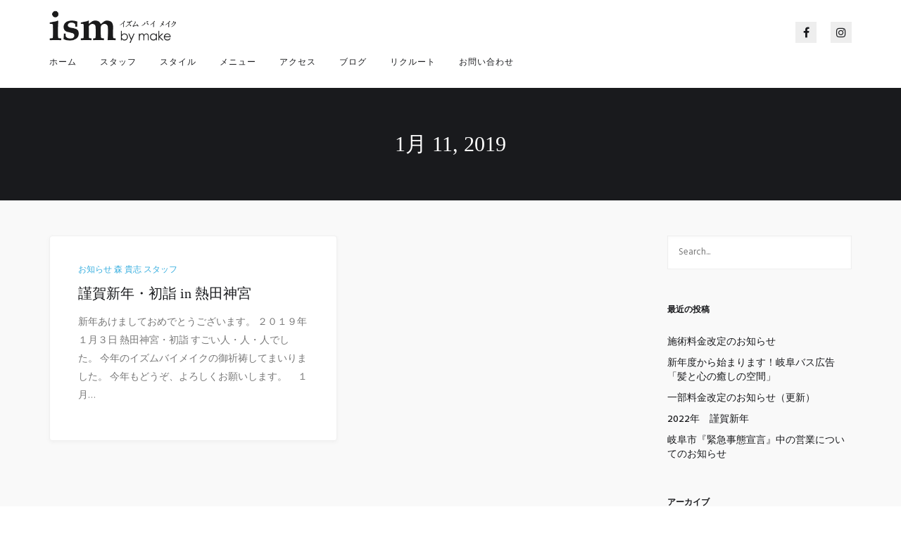

--- FILE ---
content_type: text/html; charset=UTF-8
request_url: http://make-hair.com/wp/2019/01/
body_size: 8809
content:
<!DOCTYPE html>
<html lang="ja">
<head>
	<!-- Document Settings -->
    <meta charset="UTF-8">
	<meta name="viewport" content="width=device-width, initial-scale=1"><title>1月, 2019 | ism by make</title>

<!-- All in One SEO Pack 2.7.3 by Michael Torbert of Semper Fi Web Design[164,198] -->
<meta name="robots" content="noindex,follow" />

<link rel="canonical" href="http://make-hair.com/wp/2019/01/" />
<!-- /all in one seo pack -->
<link rel='dns-prefetch' href='//webfonts.sakura.ne.jp' />
<link rel='dns-prefetch' href='//maps.googleapis.com' />
<link rel='dns-prefetch' href='//fonts.googleapis.com' />
<link rel='dns-prefetch' href='//s.w.org' />
<link rel="alternate" type="application/rss+xml" title="ism by make &raquo; フィード" href="http://make-hair.com/wp/feed/" />
<link rel="alternate" type="application/rss+xml" title="ism by make &raquo; コメントフィード" href="http://make-hair.com/wp/comments/feed/" />
		<script type="text/javascript">
			window._wpemojiSettings = {"baseUrl":"https:\/\/s.w.org\/images\/core\/emoji\/11\/72x72\/","ext":".png","svgUrl":"https:\/\/s.w.org\/images\/core\/emoji\/11\/svg\/","svgExt":".svg","source":{"concatemoji":"http:\/\/make-hair.com\/wp\/wp-includes\/js\/wp-emoji-release.min.js?ver=4.9.26"}};
			!function(e,a,t){var n,r,o,i=a.createElement("canvas"),p=i.getContext&&i.getContext("2d");function s(e,t){var a=String.fromCharCode;p.clearRect(0,0,i.width,i.height),p.fillText(a.apply(this,e),0,0);e=i.toDataURL();return p.clearRect(0,0,i.width,i.height),p.fillText(a.apply(this,t),0,0),e===i.toDataURL()}function c(e){var t=a.createElement("script");t.src=e,t.defer=t.type="text/javascript",a.getElementsByTagName("head")[0].appendChild(t)}for(o=Array("flag","emoji"),t.supports={everything:!0,everythingExceptFlag:!0},r=0;r<o.length;r++)t.supports[o[r]]=function(e){if(!p||!p.fillText)return!1;switch(p.textBaseline="top",p.font="600 32px Arial",e){case"flag":return s([55356,56826,55356,56819],[55356,56826,8203,55356,56819])?!1:!s([55356,57332,56128,56423,56128,56418,56128,56421,56128,56430,56128,56423,56128,56447],[55356,57332,8203,56128,56423,8203,56128,56418,8203,56128,56421,8203,56128,56430,8203,56128,56423,8203,56128,56447]);case"emoji":return!s([55358,56760,9792,65039],[55358,56760,8203,9792,65039])}return!1}(o[r]),t.supports.everything=t.supports.everything&&t.supports[o[r]],"flag"!==o[r]&&(t.supports.everythingExceptFlag=t.supports.everythingExceptFlag&&t.supports[o[r]]);t.supports.everythingExceptFlag=t.supports.everythingExceptFlag&&!t.supports.flag,t.DOMReady=!1,t.readyCallback=function(){t.DOMReady=!0},t.supports.everything||(n=function(){t.readyCallback()},a.addEventListener?(a.addEventListener("DOMContentLoaded",n,!1),e.addEventListener("load",n,!1)):(e.attachEvent("onload",n),a.attachEvent("onreadystatechange",function(){"complete"===a.readyState&&t.readyCallback()})),(n=t.source||{}).concatemoji?c(n.concatemoji):n.wpemoji&&n.twemoji&&(c(n.twemoji),c(n.wpemoji)))}(window,document,window._wpemojiSettings);
		</script>
		<style type="text/css">
img.wp-smiley,
img.emoji {
	display: inline !important;
	border: none !important;
	box-shadow: none !important;
	height: 1em !important;
	width: 1em !important;
	margin: 0 .07em !important;
	vertical-align: -0.1em !important;
	background: none !important;
	padding: 0 !important;
}
</style>
<link rel='stylesheet' id='rs-plugin-settings-css'  href='http://make-hair.com/wp/wp-content/plugins/revslider/public/assets/css/settings.css?ver=5.4.6.3.1' type='text/css' media='all' />
<style id='rs-plugin-settings-inline-css' type='text/css'>
#rs-demo-id {}
</style>
<link rel='stylesheet' id='mediaelement-css'  href='http://make-hair.com/wp/wp-includes/js/mediaelement/mediaelementplayer-legacy.min.css?ver=4.2.6-78496d1' type='text/css' media='all' />
<link rel='stylesheet' id='wp-mediaelement-css'  href='http://make-hair.com/wp/wp-includes/js/mediaelement/wp-mediaelement.min.css?ver=4.9.26' type='text/css' media='all' />
<link rel='stylesheet' id='dante-wp-style-css'  href='http://make-hair.com/wp/wp-content/themes/dante/style.css?ver=4.9.26' type='text/css' media='all' />
<link rel='stylesheet' id='bootstrap-css'  href='http://make-hair.com/wp/wp-content/themes/dante/assets/css/bootstrap.min.css?ver=1.0' type='text/css' media='all' />
<link rel='stylesheet' id='font-awesome-css'  href='http://make-hair.com/wp/wp-content/plugins/js_composer/assets/lib/bower/font-awesome/css/font-awesome.min.css?ver=5.4.5' type='text/css' media='all' />
<link rel='stylesheet' id='bundle-css-css'  href='http://make-hair.com/wp/wp-content/themes/dante/assets/css/bundle.css?ver=1.0' type='text/css' media='all' />
<link rel='stylesheet' id='feather-font-css'  href='http://make-hair.com/wp/wp-content/themes/dante/assets/css/feather.css?ver=1.0' type='text/css' media='all' />
<link rel='stylesheet' id='dante-style-css'  href='http://make-hair.com/wp/wp-content/themes/dante/assets/css/main.css?ver=1.0' type='text/css' media='all' />
<link rel='stylesheet' id='dante-fonts-css'  href='//fonts.googleapis.com/css?family=Hind%3A300%2C400%2C500%2C600%7CPoppins%3A300%2C400%2C500%2C600%2C700&#038;ver=1.0' type='text/css' media='all' />
<script type='text/javascript' src='http://make-hair.com/wp/wp-includes/js/jquery/jquery.js?ver=1.12.4'></script>
<script type='text/javascript' src='http://make-hair.com/wp/wp-includes/js/jquery/jquery-migrate.min.js?ver=1.4.1'></script>
<script type='text/javascript' src='//webfonts.sakura.ne.jp/js/sakura.js?ver=2.0.0'></script>
<script type='text/javascript' src='http://make-hair.com/wp/wp-content/plugins/revslider/public/assets/js/jquery.themepunch.tools.min.js?ver=5.4.6.3.1'></script>
<script type='text/javascript' src='http://make-hair.com/wp/wp-content/plugins/revslider/public/assets/js/jquery.themepunch.revolution.min.js?ver=5.4.6.3.1'></script>
<script type='text/javascript'>
var mejsL10n = {"language":"ja","strings":{"mejs.install-flash":"\u3054\u5229\u7528\u306e\u30d6\u30e9\u30a6\u30b6\u30fc\u306f Flash Player \u304c\u7121\u52b9\u306b\u306a\u3063\u3066\u3044\u308b\u304b\u3001\u30a4\u30f3\u30b9\u30c8\u30fc\u30eb\u3055\u308c\u3066\u3044\u307e\u305b\u3093\u3002Flash Player \u30d7\u30e9\u30b0\u30a4\u30f3\u3092\u6709\u52b9\u306b\u3059\u308b\u304b\u3001\u6700\u65b0\u30d0\u30fc\u30b8\u30e7\u30f3\u3092 https:\/\/get.adobe.com\/jp\/flashplayer\/ \u304b\u3089\u30a4\u30f3\u30b9\u30c8\u30fc\u30eb\u3057\u3066\u304f\u3060\u3055\u3044\u3002","mejs.fullscreen-off":"\u30d5\u30eb\u30b9\u30af\u30ea\u30fc\u30f3\u3092\u30aa\u30d5","mejs.fullscreen-on":"\u30d5\u30eb\u30b9\u30af\u30ea\u30fc\u30f3","mejs.download-video":"\u52d5\u753b\u3092\u30c0\u30a6\u30f3\u30ed\u30fc\u30c9","mejs.fullscreen":"\u30d5\u30eb\u30b9\u30af\u30ea\u30fc\u30f3","mejs.time-jump-forward":["1\u79d2\u9032\u3080","%1\u79d2\u9032\u3080"],"mejs.loop":"\u30eb\u30fc\u30d7\u5207\u308a\u66ff\u3048","mejs.play":"\u518d\u751f","mejs.pause":"\u505c\u6b62","mejs.close":"\u9589\u3058\u308b","mejs.time-slider":"\u30bf\u30a4\u30e0\u30b9\u30e9\u30a4\u30c0\u30fc","mejs.time-help-text":"1\u79d2\u9032\u3080\u306b\u306f\u5de6\u53f3\u77e2\u5370\u30ad\u30fc\u3092\u300110\u79d2\u9032\u3080\u306b\u306f\u4e0a\u4e0b\u77e2\u5370\u30ad\u30fc\u3092\u4f7f\u3063\u3066\u304f\u3060\u3055\u3044\u3002","mejs.time-skip-back":["1\u79d2\u623b\u308b","%1\u79d2\u623b\u308b"],"mejs.captions-subtitles":"\u30ad\u30e3\u30d7\u30b7\u30e7\u30f3\/\u5b57\u5e55","mejs.captions-chapters":"\u30c1\u30e3\u30d7\u30bf\u30fc","mejs.none":"\u306a\u3057","mejs.mute-toggle":"\u30df\u30e5\u30fc\u30c8\u5207\u308a\u66ff\u3048","mejs.volume-help-text":"\u30dc\u30ea\u30e5\u30fc\u30e0\u8abf\u7bc0\u306b\u306f\u4e0a\u4e0b\u77e2\u5370\u30ad\u30fc\u3092\u4f7f\u3063\u3066\u304f\u3060\u3055\u3044\u3002","mejs.unmute":"\u30df\u30e5\u30fc\u30c8\u89e3\u9664","mejs.mute":"\u30df\u30e5\u30fc\u30c8","mejs.volume-slider":"\u30dc\u30ea\u30e5\u30fc\u30e0\u30b9\u30e9\u30a4\u30c0\u30fc","mejs.video-player":"\u52d5\u753b\u30d7\u30ec\u30fc\u30e4\u30fc","mejs.audio-player":"\u97f3\u58f0\u30d7\u30ec\u30fc\u30e4\u30fc","mejs.ad-skip":"\u5e83\u544a\u3092\u30b9\u30ad\u30c3\u30d7","mejs.ad-skip-info":["1\u79d2\u5f8c\u306b\u30b9\u30ad\u30c3\u30d7","%1\u79d2\u5f8c\u306b\u30b9\u30ad\u30c3\u30d7"],"mejs.source-chooser":"\u30bd\u30fc\u30b9\u306e\u9078\u629e","mejs.stop":"\u505c\u6b62","mejs.speed-rate":"\u901f\u5ea6\u7387","mejs.live-broadcast":"\u751f\u653e\u9001","mejs.afrikaans":"\u30a2\u30d5\u30ea\u30ab\u30fc\u30f3\u30b9\u8a9e","mejs.albanian":"\u30a2\u30eb\u30d0\u30cb\u30a2\u8a9e","mejs.arabic":"\u30a2\u30e9\u30d3\u30a2\u8a9e","mejs.belarusian":"\u30d9\u30e9\u30eb\u30fc\u30b7\u8a9e","mejs.bulgarian":"\u30d6\u30eb\u30ac\u30ea\u30a2\u8a9e","mejs.catalan":"\u30ab\u30bf\u30ed\u30cb\u30a2\u8a9e","mejs.chinese":"\u4e2d\u56fd\u8a9e","mejs.chinese-simplified":"\u4e2d\u56fd\u8a9e (\u7c21\u4f53\u5b57)","mejs.chinese-traditional":"\u4e2d\u56fd\u8a9e (\u7e41\u4f53\u5b57)","mejs.croatian":"\u30af\u30ed\u30a2\u30c1\u30a2\u8a9e","mejs.czech":"\u30c1\u30a7\u30b3\u8a9e","mejs.danish":"\u30c7\u30f3\u30de\u30fc\u30af\u8a9e","mejs.dutch":"\u30aa\u30e9\u30f3\u30c0\u8a9e","mejs.english":"\u82f1\u8a9e","mejs.estonian":"\u30a8\u30b9\u30c8\u30cb\u30a2\u8a9e","mejs.filipino":"\u30d5\u30a3\u30ea\u30d4\u30f3\u8a9e","mejs.finnish":"\u30d5\u30a3\u30f3\u30e9\u30f3\u30c9\u8a9e","mejs.french":"\u30d5\u30e9\u30f3\u30b9\u8a9e","mejs.galician":"\u30ac\u30ea\u30b7\u30a2\u8a9e","mejs.german":"\u30c9\u30a4\u30c4\u8a9e","mejs.greek":"\u30ae\u30ea\u30b7\u30e3\u8a9e","mejs.haitian-creole":"\u30cf\u30a4\u30c1\u8a9e","mejs.hebrew":"\u30d8\u30d6\u30e9\u30a4\u8a9e","mejs.hindi":"\u30d2\u30f3\u30c7\u30a3\u30fc\u8a9e","mejs.hungarian":"\u30cf\u30f3\u30ac\u30ea\u30fc\u8a9e","mejs.icelandic":"\u30a2\u30a4\u30b9\u30e9\u30f3\u30c9\u8a9e","mejs.indonesian":"\u30a4\u30f3\u30c9\u30cd\u30b7\u30a2\u8a9e","mejs.irish":"\u30a2\u30a4\u30eb\u30e9\u30f3\u30c9\u8a9e","mejs.italian":"\u30a4\u30bf\u30ea\u30a2\u8a9e","mejs.japanese":"\u65e5\u672c\u8a9e","mejs.korean":"\u97d3\u56fd\u8a9e","mejs.latvian":"\u30e9\u30c8\u30d3\u30a2\u8a9e","mejs.lithuanian":"\u30ea\u30c8\u30a2\u30cb\u30a2\u8a9e","mejs.macedonian":"\u30de\u30b1\u30c9\u30cb\u30a2\u8a9e","mejs.malay":"\u30de\u30ec\u30fc\u8a9e","mejs.maltese":"\u30de\u30eb\u30bf\u8a9e","mejs.norwegian":"\u30ce\u30eb\u30a6\u30a7\u30fc\u8a9e","mejs.persian":"\u30da\u30eb\u30b7\u30a2\u8a9e","mejs.polish":"\u30dd\u30fc\u30e9\u30f3\u30c9\u8a9e","mejs.portuguese":"\u30dd\u30eb\u30c8\u30ac\u30eb\u8a9e","mejs.romanian":"\u30eb\u30fc\u30de\u30cb\u30a2\u8a9e","mejs.russian":"\u30ed\u30b7\u30a2\u8a9e","mejs.serbian":"\u30bb\u30eb\u30d3\u30a2\u8a9e","mejs.slovak":"\u30b9\u30ed\u30d0\u30ad\u30a2\u8a9e","mejs.slovenian":"\u30b9\u30ed\u30d9\u30cb\u30a2\u8a9e","mejs.spanish":"\u30b9\u30da\u30a4\u30f3\u8a9e","mejs.swahili":"\u30b9\u30ef\u30d2\u30ea\u8a9e","mejs.swedish":"\u30b9\u30a6\u30a7\u30fc\u30c7\u30f3\u8a9e","mejs.tagalog":"\u30bf\u30ac\u30ed\u30b0\u8a9e","mejs.thai":"\u30bf\u30a4\u8a9e","mejs.turkish":"\u30c8\u30eb\u30b3\u8a9e","mejs.ukrainian":"\u30a6\u30af\u30e9\u30a4\u30ca\u8a9e","mejs.vietnamese":"\u30d9\u30c8\u30ca\u30e0\u8a9e","mejs.welsh":"\u30a6\u30a7\u30fc\u30eb\u30ba\u8a9e","mejs.yiddish":"\u30a4\u30c7\u30a3\u30c3\u30b7\u30e5\u8a9e"}};
</script>
<script type='text/javascript' src='http://make-hair.com/wp/wp-includes/js/mediaelement/mediaelement-and-player.min.js?ver=4.2.6-78496d1'></script>
<script type='text/javascript' src='http://make-hair.com/wp/wp-includes/js/mediaelement/mediaelement-migrate.min.js?ver=4.9.26'></script>
<script type='text/javascript'>
/* <![CDATA[ */
var _wpmejsSettings = {"pluginPath":"\/wp\/wp-includes\/js\/mediaelement\/","classPrefix":"mejs-","stretching":"responsive"};
/* ]]> */
</script>
<script type='text/javascript' src='https://maps.googleapis.com/maps/api/js?key=AIzaSyAE_D7WP__B6YldX1jpGL5hXVMsfsuBe_4&#038;ver=1.0'></script>
<link rel='https://api.w.org/' href='http://make-hair.com/wp/wp-json/' />
<link rel="EditURI" type="application/rsd+xml" title="RSD" href="http://make-hair.com/wp/xmlrpc.php?rsd" />
<link rel="wlwmanifest" type="application/wlwmanifest+xml" href="http://make-hair.com/wp/wp-includes/wlwmanifest.xml" /> 
<meta name="generator" content="WordPress 4.9.26" />
<link rel='shortcut icon' href= /><meta name="generator" content="Powered by WPBakery Page Builder - drag and drop page builder for WordPress."/>
<!--[if lte IE 9]><link rel="stylesheet" type="text/css" href="http://make-hair.com/wp/wp-content/plugins/js_composer/assets/css/vc_lte_ie9.min.css" media="screen"><![endif]--><meta name="generator" content="Powered by Slider Revolution 5.4.6.3.1 - responsive, Mobile-Friendly Slider Plugin for WordPress with comfortable drag and drop interface." />
<script type="text/javascript">function setREVStartSize(e){
				try{ var i=jQuery(window).width(),t=9999,r=0,n=0,l=0,f=0,s=0,h=0;					
					if(e.responsiveLevels&&(jQuery.each(e.responsiveLevels,function(e,f){f>i&&(t=r=f,l=e),i>f&&f>r&&(r=f,n=e)}),t>r&&(l=n)),f=e.gridheight[l]||e.gridheight[0]||e.gridheight,s=e.gridwidth[l]||e.gridwidth[0]||e.gridwidth,h=i/s,h=h>1?1:h,f=Math.round(h*f),"fullscreen"==e.sliderLayout){var u=(e.c.width(),jQuery(window).height());if(void 0!=e.fullScreenOffsetContainer){var c=e.fullScreenOffsetContainer.split(",");if (c) jQuery.each(c,function(e,i){u=jQuery(i).length>0?u-jQuery(i).outerHeight(!0):u}),e.fullScreenOffset.split("%").length>1&&void 0!=e.fullScreenOffset&&e.fullScreenOffset.length>0?u-=jQuery(window).height()*parseInt(e.fullScreenOffset,0)/100:void 0!=e.fullScreenOffset&&e.fullScreenOffset.length>0&&(u-=parseInt(e.fullScreenOffset,0))}f=u}else void 0!=e.minHeight&&f<e.minHeight&&(f=e.minHeight);e.c.closest(".rev_slider_wrapper").css({height:f})					
				}catch(d){console.log("Failure at Presize of Slider:"+d)}
			};</script>
<noscript><style type="text/css"> .wpb_animate_when_almost_visible { opacity: 1; }</style></noscript></head>
<body class="archive date wpb-js-composer js-comp-ver-5.4.5 vc_responsive">

	<div id="fb-root"></div>
<script>(function(d, s, id) {
  var js, fjs = d.getElementsByTagName(s)[0];
  if (d.getElementById(id)) return;
  js = d.createElement(s); js.id = id;
  js.src = 'https://connect.facebook.net/ja_JP/sdk.js#xfbml=1&version=v3.1';
  fjs.parentNode.insertBefore(js, fjs);
}(document, 'script', 'facebook-jssdk'));</script>
	
    <div class="wrapper">

                <div class="mobile-menu-container mobile-header-height autohide-header">
                <header class="mobile-menu">
                    <div class="inner-mobile-menu">
    <div class="full-width-section">
                <div class="logo-img vertical-aligment">
            <a href="http://make-hair.com/wp/" style="width: 180px;height: 46.2px;">
                <img class='style-svg dark-logo' src='http://make-hair.com/wp/wp-content/uploads/2018/02/ism_logo_b.png' alt=''><img class='light-logo style-svg' src='http://make-hair.com/wp/wp-content/uploads/2018/02/ism_logo_b.png' alt=''>            </a>
        </div>
        <div class="vertical-aligment">
            	<div class="hamburger">
		<a><div class="hamburger-inner"></div></a>
	</div>
		<div class="filters-button">
			<a data-scroll href="#portfolio">
				<div class="filtersbutton-inner"></div>
			</a>
		</div>
        </div>
    </div>
    <div class="mobile-menu-wrapper scrollbar">
        <div class="mobile-nav-holder">
            <nav class="menu-main-menu-container"><ul id="menu-main-menu" class="clickable-dropdown"><li id="menu-item-3612" class="menu-item menu-item-type-post_type menu-item-object-page menu-item-home menu-item-3612"><a href="http://make-hair.com/wp/">ホーム</a></li>
<li id="menu-item-3683" class="menu-item menu-item-type-post_type menu-item-object-page menu-item-has-children menu-item-3683"><a href="http://make-hair.com/wp/staff.html">スタッフ</a>
<ul class="sub-menu">
	<li id="menu-item-3865" class="menu-item menu-item-type-custom menu-item-object-custom menu-item-3865"><a href="http://make-hair.com/wp/portfolio/mori/">森 貴志</a></li>
	<li id="menu-item-3866" class="menu-item menu-item-type-custom menu-item-object-custom menu-item-3866"><a href="http://make-hair.com/wp/portfolio/furuta/">古田 絵美</a></li>
	<li id="menu-item-3867" class="menu-item menu-item-type-custom menu-item-object-custom menu-item-3867"><a href="http://make-hair.com/wp/portfolio/yamada/">山田 祐樹</a></li>
	<li id="menu-item-3869" class="menu-item menu-item-type-custom menu-item-object-custom menu-item-3869"><a href="http://make-hair.com/wp/portfolio/kinugasa/">衣笠 裕昭</a></li>
	<li id="menu-item-4194" class="menu-item menu-item-type-custom menu-item-object-custom menu-item-4194"><a href="http://make-hair.com/wp/portfolio/ikema/">石井 まゆみ</a></li>
	<li id="menu-item-4287" class="menu-item menu-item-type-custom menu-item-object-custom menu-item-4287"><a href="http://make-hair.com/wp/portfolio/tabayashi/">田林優太</a></li>
</ul>
</li>
<li id="menu-item-3707" class="menu-item menu-item-type-post_type menu-item-object-page menu-item-3707"><a href="http://make-hair.com/wp/style.html">スタイル</a></li>
<li id="menu-item-3762" class="menu-item menu-item-type-post_type menu-item-object-page menu-item-3762"><a href="http://make-hair.com/wp/menu.html">メニュー</a></li>
<li id="menu-item-3817" class="menu-item menu-item-type-post_type menu-item-object-page menu-item-3817"><a href="http://make-hair.com/wp/access.html">アクセス</a></li>
<li id="menu-item-3765" class="menu-item menu-item-type-post_type menu-item-object-page menu-item-3765"><a href="http://make-hair.com/wp/blog.html">ブログ</a></li>
<li id="menu-item-4029" class="menu-item menu-item-type-post_type menu-item-object-page menu-item-4029"><a href="http://make-hair.com/wp/recruit.html">リクルート</a></li>
<li id="menu-item-3365" class="menu-item menu-item-type-post_type menu-item-object-page menu-item-3365"><a href="http://make-hair.com/wp/contact.html">お問い合わせ</a></li>
</ul></nav>        </div>
    </div>
</div>
                </header>
            </div>

                <div class="header-wrapper header-height autohide-header">
            <header class="classic-header">
                <div class="inner-header-wrapper">
                    <div class="container">
                        <div class="full-width-section">
                                                        <div class="logo-img vertical-aligment">
                                <a href="http://make-hair.com/wp/" style="width: 180px;height: 46.2px;">
                                    <img class='style-svg dark-logo' src='http://make-hair.com/wp/wp-content/uploads/2018/02/ism_logo_b.png' alt=''><img class='light-logo style-svg' src='http://make-hair.com/wp/wp-content/uploads/2018/02/ism_logo_b.png' alt=''>                                </a>
                            </div>
                            <div class="vertical-aligment">
                                <div class="menu-container">
                                    		<div class="filters-button">
			<a data-scroll href="#portfolio">
				<div class="filtersbutton-inner"></div>
			</a>
		</div>
	<div class="social-icons type-icon layout-bg colorful-underline">
	    <ul class="underline">
	        <li><a target="_BLANK" class="facebook" href=https://www.facebook.com/ismbymake/><i class='fa fa-facebook'></i></a></li><li><a target="_BLANK" class="instagram" href=https://www.instagram.com/ismbymake_/><i class='fa fa-instagram'></i></a></li>	    </ul>
	</div>
<nav class="menu-main-menu-container"><ul id="menu-main-menu-1" class="menu"><li class="menu-item menu-item-type-post_type menu-item-object-page menu-item-home menu-item-3612"><a href="http://make-hair.com/wp/">ホーム</a></li>
<li class="menu-item menu-item-type-post_type menu-item-object-page menu-item-has-children menu-item-3683"><a href="http://make-hair.com/wp/staff.html">スタッフ</a>
<ul class="sub-menu">
	<li class="menu-item menu-item-type-custom menu-item-object-custom menu-item-3865"><a href="http://make-hair.com/wp/portfolio/mori/">森 貴志</a></li>
	<li class="menu-item menu-item-type-custom menu-item-object-custom menu-item-3866"><a href="http://make-hair.com/wp/portfolio/furuta/">古田 絵美</a></li>
	<li class="menu-item menu-item-type-custom menu-item-object-custom menu-item-3867"><a href="http://make-hair.com/wp/portfolio/yamada/">山田 祐樹</a></li>
	<li class="menu-item menu-item-type-custom menu-item-object-custom menu-item-3869"><a href="http://make-hair.com/wp/portfolio/kinugasa/">衣笠 裕昭</a></li>
	<li class="menu-item menu-item-type-custom menu-item-object-custom menu-item-4194"><a href="http://make-hair.com/wp/portfolio/ikema/">石井 まゆみ</a></li>
	<li class="menu-item menu-item-type-custom menu-item-object-custom menu-item-4287"><a href="http://make-hair.com/wp/portfolio/tabayashi/">田林優太</a></li>
</ul>
</li>
<li class="menu-item menu-item-type-post_type menu-item-object-page menu-item-3707"><a href="http://make-hair.com/wp/style.html">スタイル</a></li>
<li class="menu-item menu-item-type-post_type menu-item-object-page menu-item-3762"><a href="http://make-hair.com/wp/menu.html">メニュー</a></li>
<li class="menu-item menu-item-type-post_type menu-item-object-page menu-item-3817"><a href="http://make-hair.com/wp/access.html">アクセス</a></li>
<li class="menu-item menu-item-type-post_type menu-item-object-page menu-item-3765"><a href="http://make-hair.com/wp/blog.html">ブログ</a></li>
<li class="menu-item menu-item-type-post_type menu-item-object-page menu-item-4029"><a href="http://make-hair.com/wp/recruit.html">リクルート</a></li>
<li class="menu-item menu-item-type-post_type menu-item-object-page menu-item-3365"><a href="http://make-hair.com/wp/contact.html">お問い合わせ</a></li>
</ul></nav>                                </div>
                            </div>
                        </div>
                    </div>
                </div>

				<div id="fb-root"></div>
<script>(function(d, s, id) {
  var js, fjs = d.getElementsByTagName(s)[0];
  if (d.getElementById(id)) return;
  js = d.createElement(s); js.id = id;
  js.src = 'https://connect.facebook.net/ja_JP/sdk.js#xfbml=1&version=v3.1';
  fjs.parentNode.insertBefore(js, fjs);
}(document, 'script', 'facebook-jssdk'));</script>
				
            </header>
            




        </div>

    

<div class="page-header full-width-section">
    <div class="page-header full-width-section no-background-image">
        <div class="vertical-aligment">
            <div class="container">
                <div class="inner-content loading loaded">
                    <h1>1月 11, 2019</h1>
                </div>
            </div>
        </div>
    </div>
</div>
<div class="container">
    <div class="blog-holder md-top-padding md-bottom-padding">
        <div class="row">
            <div class="col-sm-9">
                <div class="row masonry">
                                            <div class="col-sm-6 selector">
                            <div class="post post-4171 type-post status-publish format-standard has-post-thumbnail hentry category-news category-mori category-staff">
                                <div class="post-content">
                                    <ul class="post-categories">
	<li><a href="http://make-hair.com/wp/category/news/" rel="category tag">お知らせ</a></li>
	<li><a href="http://make-hair.com/wp/category/staff/mori/" rel="category tag">森 貴志</a></li>
	<li><a href="http://make-hair.com/wp/category/staff/" rel="category tag">スタッフ</a></li></ul>                                    <div class="post-title">
                                        <h3><a href="http://make-hair.com/wp/%e8%ac%b9%e8%b3%80%e6%96%b0%e5%b9%b4%e3%83%bb%e5%88%9d%e8%a9%a3-in-%e7%86%b1%e7%94%b0%e7%a5%9e%e5%ae%ae/">謹賀新年・初詣 in 熱田神宮</a></h3>
                                    </div>
                                    <div class="post-info">
                                        <p>新年あけましておめでとうございます。 ２０１９年１月３日 熱田神宮・初詣 すごい人・人・人でした。 今年のイズムバイメイクの御祈祷してまいりました。 今年もどうぞ、よろしくお願いします。 &nbsp; &nbsp; １月&#8230;</p>
                                    </div>
                                    <div class="author full-width-section">
                                        <div class="author-img vertical-aligment">
                                                                                    </div>
                                        <div class="author-content vertical-aligment">
                                            <div class="name">
                                                <a href="http://make-hair.com/wp/author/ismbymake/" title="ismbymake の投稿" rel="author">ismbymake</a>                                            </div>
                                            <div class="time">
                                                on <span>1月 11, 2019</span>
                                            </div>
                                        </div>
                                    </div>
                                </div>
                            </div>
                        </div>
                                    </div>
                            </div>
            <div class="col-sm-3">
                <div id="search-2" class="widget widget_search"><form action="http://make-hair.com/wp/" method="get">
    <input placeholder="Search..." type="text" name="s" id="search" />
</form>
</div>		<div id="recent-posts-2" class="widget widget_recent_entries">		<h6 class="widgettitle">最近の投稿</h6>		<ul>
											<li>
					<a href="http://make-hair.com/wp/%e6%96%bd%e8%a1%93%e6%96%99%e9%87%91%e6%94%b9%e5%ae%9a%e3%81%ae%e3%81%8a%e7%9f%a5%e3%82%89%e3%81%9b/">施術料金改定のお知らせ</a>
									</li>
											<li>
					<a href="http://make-hair.com/wp/%e6%96%b0%e5%b9%b4%e5%ba%a6%e3%81%8c%e5%a7%8b%e3%81%be%e3%82%8a%e3%81%be%e3%81%97%e3%81%9f%ef%bc%81/">新年度から始まります！岐阜バス広告「髪と心の癒しの空間」</a>
									</li>
											<li>
					<a href="http://make-hair.com/wp/%e4%b8%80%e9%83%a8%e6%96%99%e9%87%91%e6%94%b9%e6%ad%a3%e3%81%ae%e3%81%8a%e7%9f%a5%e3%82%89%e3%81%9b/">一部料金改定のお知らせ（更新）</a>
									</li>
											<li>
					<a href="http://make-hair.com/wp/2022%e5%b9%b4%e3%80%80%e8%ac%b9%e8%b3%80%e6%96%b0%e5%b9%b4/">2022年　謹賀新年</a>
									</li>
											<li>
					<a href="http://make-hair.com/wp/%e5%b2%90%e9%98%9c%e5%b8%82%e3%80%8e%e7%b7%8a%e6%80%a5%e4%ba%8b%e6%85%8b%e5%ae%a3%e8%a8%80%e3%80%8f%e4%b8%ad%e3%81%ae%e5%96%b6%e6%a5%ad%e3%81%ab%e3%81%a4%e3%81%84%e3%81%a6%e3%81%ae%e3%81%8a%e7%9f%a5/">岐阜市『緊急事態宣言』中の営業についてのお知らせ</a>
									</li>
					</ul>
		</div><div id="archives-2" class="widget widget_archive"><h6 class="widgettitle">アーカイブ</h6>		<ul>
			<li><a href='http://make-hair.com/wp/2024/11/'>2024年11月</a></li>
	<li><a href='http://make-hair.com/wp/2024/02/'>2024年2月</a></li>
	<li><a href='http://make-hair.com/wp/2023/03/'>2023年3月</a></li>
	<li><a href='http://make-hair.com/wp/2022/01/'>2022年1月</a></li>
	<li><a href='http://make-hair.com/wp/2021/08/'>2021年8月</a></li>
	<li><a href='http://make-hair.com/wp/2021/01/'>2021年1月</a></li>
	<li><a href='http://make-hair.com/wp/2020/11/'>2020年11月</a></li>
	<li><a href='http://make-hair.com/wp/2020/05/'>2020年5月</a></li>
	<li><a href='http://make-hair.com/wp/2020/04/'>2020年4月</a></li>
	<li><a href='http://make-hair.com/wp/2019/04/'>2019年4月</a></li>
	<li><a href='http://make-hair.com/wp/2019/01/'>2019年1月</a></li>
	<li><a href='http://make-hair.com/wp/2018/11/'>2018年11月</a></li>
	<li><a href='http://make-hair.com/wp/2018/10/'>2018年10月</a></li>
	<li><a href='http://make-hair.com/wp/2018/09/'>2018年9月</a></li>
	<li><a href='http://make-hair.com/wp/2018/08/'>2018年8月</a></li>
	<li><a href='http://make-hair.com/wp/2018/04/'>2018年4月</a></li>
	<li><a href='http://make-hair.com/wp/2018/02/'>2018年2月</a></li>
	<li><a href='http://make-hair.com/wp/2017/11/'>2017年11月</a></li>
	<li><a href='http://make-hair.com/wp/2017/10/'>2017年10月</a></li>
	<li><a href='http://make-hair.com/wp/2017/09/'>2017年9月</a></li>
		</ul>
		</div><div id="categories-2" class="widget widget_categories"><h6 class="widgettitle">カテゴリー</h6>		<ul>
	<li class="cat-item cat-item-44"><a href="http://make-hair.com/wp/category/news/" >お知らせ</a>
</li>
	<li class="cat-item cat-item-64"><a href="http://make-hair.com/wp/category/staff/" >スタッフ</a>
<ul class='children'>
	<li class="cat-item cat-item-61"><a href="http://make-hair.com/wp/category/staff/mori/" >森 貴志</a>
</li>
	<li class="cat-item cat-item-63"><a href="http://make-hair.com/wp/category/staff/ismstaff/" >イズム スタッフ</a>
</li>
</ul>
</li>
	<li class="cat-item cat-item-65"><a href="http://make-hair.com/wp/category/blogcategory/" >記事カテゴリ</a>
<ul class='children'>
	<li class="cat-item cat-item-73"><a href="http://make-hair.com/wp/category/blogcategory/salon/" >サロンのNEWS</a>
</li>
	<li class="cat-item cat-item-72"><a href="http://make-hair.com/wp/category/blogcategory/osusume/" >おすすめメニュー</a>
</li>
	<li class="cat-item cat-item-75"><a href="http://make-hair.com/wp/category/blogcategory/kodawari/" >こだわりの仕事道具</a>
</li>
	<li class="cat-item cat-item-71"><a href="http://make-hair.com/wp/category/blogcategory/work/" >仕事の出来事</a>
</li>
	<li class="cat-item cat-item-70"><a href="http://make-hair.com/wp/category/blogcategory/private/" >プライベート</a>
</li>
	<li class="cat-item cat-item-66"><a href="http://make-hair.com/wp/category/blogcategory/othercat/" >その他</a>
</li>
</ul>
</li>
		</ul>
</div>            </div>
        </div>
    </div>
</div>
</div>
        <footer class="parallax-footer">
                            <div class="footer-widgets">
                    <div class="container">








<div id="footerFloatingMenu">

  <div class="footspbtn">
  <a href="tel:0582131260"><i class="fa fa-phone fa-2x" aria-hidden="true"></i></a>
  </div>
  
  <div class="footspbtn center">
  <a href="https://goo.gl/maps/SswQsqG8YVC2" target="_blank"><i class="fa fa-map-marker fa-2x" aria-hidden="true"></i></a>
  </div>
  
  <div id="pageTop" class="footspbtn">
  <a href="#"><i class="fa fa-chevron-up fa-2x" aria-hidden="true"></i></a>
  </div>
  
</div>









                        <div class="row">
                                                        <div class="col-md-4 col-sm-6 col-xs-12">
                                <div id="custom_html-3" class="widget_text widget widget_custom_html"><div class="textwidget custom-html-widget"><h3>
	ism by make
</h3>
<h5>
	住所
</h5>
<p>
岐阜県岐阜市正木中2-4-1
</p>
<h5>
	電話番号
</h5>
<p>
	058-213-1260
</p></div></div>                            </div>
                            <div class="col-md-4 col-sm-6 col-xs-12">
                                <div id="custom_html-4" class="widget_text widget widget_custom_html"><div class="textwidget custom-html-widget"><h5>
　営業時間
</h5>
<ul>
<li>
	【水・木・金】9：00～18：30<br>
（カラー・パーマ受付 17：30）
	</li>
<li>
	【火・土】9：00～18：00<br>
（カラー・パーマ受付 17：00）
	</li>
	<li>
	【日・祝】9：00～17：30<br>
（カラー・パーマ受付 16:30）
	</li>
</ul>
<p>
	（営業時間内カット受付は30分前まで）
</p>
<h5>
	定休日
</h5>
<p>
	月曜日・火曜日不定休<br>
（およそ、第一・第三・第五火曜日）
</p></div></div>                            </div>
                                                            <div class="col-md-4 col-sm-6 col-xs-12">
                                    <div id="text-2" class="widget widget_text">			<div class="textwidget"><p class="alignnone">INSTAGRAM</p>
<p class="alignnone"><a class="alignnone" href="https://www.instagram.com/ismbymake_official" target="_blank" rel="noopener"><img class="alignnone size-full wp-image-4312" src="http://make-hair.com/wp/wp-content/uploads/2023/11/Bnr_insta-2.png" alt="" width="50" height="50" />ism-official.instagram</a></p>
<p class="alignnone"><a class="alignnone" href="https://www.instagram.com/ismbymake" target="_blank" rel="noopener"><img class="alignnone size-full wp-image-4312" src="http://make-hair.com/wp/wp-content/uploads/2023/11/Bnr_insta-2.png" alt="" width="50" height="50" />森貴志.instagram</a></p>
<p class="alignnone"><a class="alignnone" href="https://www.instagram.com/Kinugasa.ismbymake" target="_blank" rel="noopener"><img class="alignnone size-full wp-image-4312" src="http://make-hair.com/wp/wp-content/uploads/2023/11/Bnr_insta-2.png" alt="" width="50" height="50" />衣笠裕昭.instagram</a></p>
</div>
		</div>                                </div>
                                                    </div>
                    </div>
                </div>
                            <div class="copyright">
                    <div class="container">
                        <div class="row">
                                                            <div class="col-sm-6 col-xs-12 align-left">
                                    <p>© Copyright ism by make. All rights reserved.</p>
                                </div>
                                                            <div class="col-sm-6 col-xs-12 align-right pull-right">
                                    	<div class="social-icons type-icon layout-normal colorful-underline">
	    <ul class="underline">
	        <li><a target="_BLANK" class="facebook" href=https://www.facebook.com/ismbymake/><i class='fa fa-facebook'></i></a></li><li><a target="_BLANK" class="instagram" href=https://www.instagram.com/ismbymake_/><i class='fa fa-instagram'></i></a></li>	    </ul>
	</div>
                                </div>
                                                    </div>

                    </div>

                </div>
            
        </footer>
<style>
header nav ul li a {font-family: Arial, Helvetica, sans-serif!important;}header nav ul li ul li a {font-family: Arial, Helvetica, sans-serif!important;}h1 {font-family: 'Times New Roman', Times,serif !important;}h2 {font-family: 'Times New Roman', Times,serif !important;}h3 {font-family: 'Times New Roman', Times,serif !important;}h4 {font-family: 'Times New Roman', Times,serif !important;}h5 {font-family: 'Times New Roman', Times,serif !important;}h6 {font-family: 'Times New Roman', Times,serif !important;}
</style><!--[if lt IE 9]>
<script type='text/javascript' src='http://make-hair.com/wp/wp-includes/js/mediaelement/wp-mediaelement.min.js?ver=4.9.26'></script>
<![endif]-->
<script type='text/javascript' src='http://make-hair.com/wp/wp-content/themes/dante/assets/js/bootstrap.min.js?ver=1.0'></script>
<script type='text/javascript' src='http://make-hair.com/wp/wp-content/themes/dante/assets/js/page-smooth-scroll.min.js?ver=1.0'></script>
<script type='text/javascript' src='http://make-hair.com/wp/wp-content/themes/dante/assets/js/bundle.js?ver=1.0'></script>
<script type='text/javascript' src='http://make-hair.com/wp/wp-content/themes/dante/assets/js/main.js?ver=1.0'></script>
<script type='text/javascript' src='http://make-hair.com/wp/wp-includes/js/wp-embed.min.js?ver=4.9.26'></script>



</body>
</html>


--- FILE ---
content_type: text/css
request_url: http://make-hair.com/wp/wp-content/themes/dante/assets/css/main.css?ver=1.0
body_size: 20016
content:
/* -----------------------------------
   0. Globally applied styles
   1. Header
   2. Page header
   3. Page heading
   4. Filters
   5. Portfolio
   6. About
   7. Team
   8. Service
   9. Testimonials
   10. Blog
   11. Widget
   12. Social icons
   13. Owl carousel
   14. Utility
   15. Elements
   16. Footer
   17. Responsivity media queries
   ----------------------------------- */

/* 0. Globally Applied Styles */
html {
	overflow-y: scroll;
	margin-right: 0 !important;
}

body {
	font-family: Hind, sans-serif;
	font-weight: 400;
	font-size: 14px;
	line-height: 26px;
    color: #777;
	overflow-x: hidden;
	position: relative;
	word-wrap: break-word;
	-webkit-backface-visibility: hidden;
    -moz-backface-visibility: hidden;
    -o-backface-visibility: hidden;
    -ms-backface-visibility: hidden;
    backface-visibility: hidden;
}

::-moz-selection {
	background: #37AEDF;
    color: #fff;
}

::selection {
    background: #37AEDF;
    color: #fff;
}

.mark, mark {
    background: #37AEDF;
    color: #fff;
}

.wrapper {
	position: relative;
	background-color: #fff;
	z-index: 1;
}

/* Globally Applied Styles > Heading */
h1, .h1,
h2, .h2,
h3, .h3,
h4, .h4,
h5, .h5,
h6, .h6 {
	font-weight: 100;
	color: #191a1d;
	margin: 0;
	margin-top: 25px;
}

h1, .h1 {
	font-size: 35px;
	line-height: 42px;
}

h2, .h2 {
	font-size: 29px;
	line-height: 34px;
}

h3, .h3 {
	font-size: 24px;
	line-height: 36px;
}

h4, .h4 {
	font-size: 20px;
	line-height: 24px;
}

h5, .h5 {
	font-size: 17px;
	line-height: 20px;
}

h6, .h6 {
	font-size: 14px;
	line-height: 16px;
}

/* Globally Applied Styles > Paragraph */
p {
	margin: 15px 0 0;
}

/* Globally Applied Styles > Link */
a,
a:focus,
a:hover {
	color: #37AEDF;
	text-decoration: none;
}

/* Globally Applied Styles > Blockquote */
blockquote {
    border-left: 2px solid #37AEDF;
    padding: 15px 0 15px 30px;
    font-size: 20px;
    line-height: 30px;
    color: #191a1d;
	margin: 25px 0;
}

blockquote p {
	margin-top: 0;
}

blockquote cite {
	margin-top: 20px;
	font-size: 16px;
	line-height: 20px;
	font-weight: 400;
	color: #898989;
}

/* Globally Applied Styles > Form */
label {
	display: block;
	margin-top: 20px;
}

label input,
label textarea {
	margin-top: 0 !important;
}

input,
textarea {
	width: 100%;
	-webkit-box-shadow: inset 0 2px 4px rgba(0,0,0,0.025);
	-moz-box-shadow: inset 0 2px 4px rgba(0,0,0,0.025);
	box-shadow: inset 0 2px 4px rgba(0,0,0,0.025);
	font-weight: 400 !important;
	border: 1px solid #eee;
	padding: 10px 15px;
	margin-top: 20px;
}

input:focus,
textarea:focus {
	border-color: #ddd;
}

textarea {
	width: 100%;
	height: 220px;
	line-height: 26px;
	resize: none;
}

::-webkit-input-placeholder { /* Chrome/Opera/Safari */
  color: #777;
  font-size: 13px;
  line-height: 26px;
}

::-moz-placeholder { /* Firefox 19+ */
  color: #777;
  font-size: 13px;
  line-height: 26px;
}

:-ms-input-placeholder { /* IE 10+ */
  color: #777;
  font-size: 13px;
  line-height: 26px;
}

:-moz-placeholder { /* Firefox 18- */
  color: #777;
  font-size: 13px;
  line-height: 26px;
}

/* Globally Applied Styles > Aligment */
.align-left {
    text-align: left !important;
}

.align-center {
    text-align: center !important;
}

.align-right {
    text-align: right !important;
}

/* Globally Applied Styles > No space */
.no-margin {
	margin: 0 !important;
}

.no-top-margin {
	margin-top: 0 !important;
}

.no-bottom-margin {
	margin-bottom: 0 !important;
}

.no-left-margin {
	margin-left: 0 !important;
}

.no-right-margin {
	margin-right: 0 !important;
}

.no-padding {
	padding: 0 !important;
}

.no-top-padding {
	padding-top: 0 !important;
}

.no-bottom-padding {
	padding-bottom: 0 !important;
}

.no-left-padding {
	padding-left: 0 !important;
}

.no-right-padding {
	padding-right: 0 !important;
}

/* Globally Applied Styles > Loading */
.loading {
	opacity: 0;
	visibility: hidden;
}

.loaded {
	opacity: 1;
	visibility: visible;
}

/* Globally Applied Styles > Navigation */
.row-stretch_row_content_no_spaces .navigation,
.row-stretch_row_content .navigation {
	padding-left: 35px;
	padding-right: 35px;
}

.navigation a {
	position: relative;
	color: #191a1d;
	-webkit-transition: .3s all;
	-o-transition: .3s all;
	transition: .3s all;
}

.navigation ul {
	text-align: center;
	padding: 0 !important;
}

.navigation ul li {
	display: inline-block;
	margin: 0 5px;
}

.navigation ul li a {
	display: inline-block;
	width: 32px;
	height: 32px;
	border-radius: 4px;
	text-align: center;
	font-size: 14px;
	line-height: 34px;
	font-weight: 600;
}

.navigation ul li.active a {
	background-color: #eee;
	color: #191a1d;
}

.navigation a:hover {
	color: #37AEDF;
}

.navigation a span {
	display: inline-block;
	text-transform: uppercase;
	font-size: 12px;
	line-height: 20px;
	font-weight: 600;
	letter-spacing: 1px;
}

.navigation a i {
	position: relative;
	top: 2px;
	font-size: 20px;
	line-height: 20px;
}

.navigation .prev {
	display: inline-block;
	float: left;
}

.navigation .prev a {
	line-height: 32px;
}

.navigation .prev a i {
	margin-right: 15px;
}

.navigation .next {
	text-align: right;
	display: inline-block;
	float: right;
}

.navigation .next a {
	line-height: 32px;
}

.navigation .next a i {
	margin-left: 15px;
}

.navigation .back {
	margin-top: 4px;
}

.navigation .back a {
	padding: 0;
	width: 25px;
	height: 25px;
	margin: auto;
	position: relative;
	display: block;
}

.navigation .back a:after,
.navigation .back a:before,
.navigation .back a .icon-back-to-portfolio:after,
.navigation .back a .icon-back-to-portfolio:before {
    content: "";
    width: 11px;
    height: 11px;
    position: absolute;
    background: #191a1d;
	-webkit-transition: .2s all;
	-o-transition: .2s all;
	transition: .2s all;
}

.navigation .back a:hover:after,
.navigation .back a:hover:before,
.navigation .back a:hover .icon-back-to-portfolio:after,
.navigation .back a:hover .icon-back-to-portfolio:before {
	background-color: #37AEDF;
}

.navigation .back a:before {
	left: 0;
    bottom: 0;
}

.navigation .back a:after {
	top: 0;
	left: 0;
}

.navigation .back a .icon-back-to-portfolio:before {
    top: 0;
    right: 0;
}

.navigation .back a .icon-back-to-portfolio:after {
    bottom: 0;
    right: 0;
}

/* Globally Applied Styles > Order */
.order {
	display: -webkit-box;
	display: -moz-box;
	display: box;
	-webkit-box-orient: vertical;
	-moz-box-orient: vertical;
	box-orient: vertical;
}

.order-bottom {
	-webkit-box-ordinal-group: 2;
	-moz-box-ordinal-group: 2;
	box-ordinal-group: 2;
}

/* Globally Applied Styles > Display */
.display-none {display: none}

.full-width-section {
    display: table;
    table-layout: auto;
    width: 100%;
}

.vertical-aligment {
	display:table-cell;
	position: relative;
	z-index: 2;
	vertical-align: middle;
}

.vertical-content-width {
    max-width: 65%;
    margin: auto;
}

/* Globally Applied Styles > Smoth scroll tab */
.smooth-scroll-tab {
	position: relative;
	top: -120px;
	width: 0;
	height: 0;
	display: block;
	overflow: hidden;
}

/* Globally Applied Styles > Neuron animation */
@-webkit-keyframes fadeInNeuron {
    0% {
        opacity: 0;
        -webkit-transform: translate3d(0, 100px, 0);
        transform: translate3d(0, 100px, 0)
    }
    100% {
        opacity: 1;
        -webkit-transform: none;
        transform: none
    }
}

@keyframes fadeInNeuron {
    0% {
        opacity: 0;
        -webkit-transform: translate3d(0, 100px, 0);
        transform: translate3d(0, 100px, 0)
    }
    100% {
        opacity: 1;
        -webkit-transform: none;
        transform: none
    }
}

.fadeInNeuron {
    -webkit-animation-name: fadeInNeuron;
    animation-name: fadeInNeuron
}

/* Globally Applied Styles > Background image */
.background-image {
    position: relative;
    width: 100%;
    height: 100%;
    background-position: center;
    background-repeat: no-repeat;
    background-size: cover;
}

.background-absolute .lazyloaded-img {
    position: absolute;
    width: 100%;
    height: 100% !important;
}

/* Globally Applied Styles > Overlay */
.overlay {
    position: absolute;
    top: 0;
    left: 0;
    width: 100%;
    height: 100%;
	z-index: 1;
}

/* Globally Applied Styles > Underline animation */
.underline a {
    position: relative;
	z-index: 1;
	-webkit-transition: color 0.15s linear;
	-moz-transition: color 0.15s linear;
	-o-transition: color 0.15s linear;
	transition: color 0.15s linear;
}

.underline a:before {
    content: "";
    position: absolute;
    width: 100%;
    height: 100%;
    top: 0;
    left: 0;
    z-index: -1;
    background-color: #191a1d;
	-ms-transition: transform .3s cubic-bezier(0.14,0.7,0.5,1);
	-webkit-transition: transform .3s cubic-bezier(0.14,0.7,0.5,1);
	transition: transform .3s cubic-bezier(0.14,0.7,0.5,1);
	transform: translateX(0,1);
	-ms-transform: translateX(0,1);
	-webkit-transform: scale(0,1);
	-webkit-transform-origin: left;
	transform-origin: left;
}

.underline a:hover:before,
.underline li.active a:before {
	-ms-transform: scale(1,1);
	-webkit-transform: scale(1,1);
	transform: scale(1,1);
}

.underline a:hover {
    color: #fff;
}

/* Globally Applied Styles > Delay for item */
.animated-menu-item .menu-visible>ul>li:nth-last-child(n+1),
.animated-filters.menu-visible>ul>li:nth-last-child(n+1),
.social-icons-animated.menu-visible .social-icons>ul>li:nth-last-child(n+1) {
    -webkit-transition-delay: .12s;
    transition-delay: .12s
}

.animated-menu-item .menu-visible>ul>li:nth-last-child(n+2),
.animated-filters.menu-visible>ul>li:nth-last-child(n+2),
.social-icons-animated.menu-visible .social-icons>ul>li:nth-last-child(n+2) {
    -webkit-transition-delay: .15s;
    transition-delay: .15s
}

.animated-menu-item .menu-visible>ul>li:nth-last-child(n+3),
.animated-filters.menu-visible>ul>li:nth-last-child(n+3),
.social-icons-animated.menu-visible .social-icons>ul>li:nth-last-child(n+3) {
    -webkit-transition-delay: .2s;
    transition-delay: .2s
}

.animated-menu-item .menu-visible>ul>li:nth-last-child(n+4),
.animated-filters.menu-visible>ul>li:nth-last-child(n+4),
.social-icons-animated.menu-visible .social-icons>ul>li:nth-last-child(n+4) {
    -webkit-transition-delay: .25s;
    transition-delay: .25s
}

.animated-menu-item .menu-visible>ul>li:nth-last-child(n+5),
.animated-filters.menu-visible>ul>li:nth-last-child(n+5),
.social-icons-animated.menu-visible .social-icons>ul>li:nth-last-child(n+5) {
    -webkit-transition-delay: .3s;
    transition-delay: .3s
}

.animated-menu-item .menu-visible>ul>li:nth-last-child(n+6),
.animated-filters.menu-visible>ul>li:nth-last-child(n+6),
.social-icons-animated.menu-visible .social-icons>ul>li:nth-last-child(n+6) {
    -webkit-transition-delay: .35s;
    transition-delay: .35s
}

.animated-menu-item .menu-visible>ul>li:nth-last-child(n+7),
.animated-filters.menu-visible>ul>li:nth-last-child(n+7),
.social-icons-animated.menu-visible .social-icons>ul>li:nth-last-child(n+7) {
    -webkit-transition-delay: .4s;
    transition-delay: .4s
}

.animated-menu-item .menu-visible>ul>li:nth-last-child(n+8),
.animated-filters.menu-visible>ul>li:nth-last-child(n+8),
.social-icons-animated.menu-visible .social-icons>ul>li:nth-last-child(n+8) {
    -webkit-transition-delay: .45s;
    transition-delay: .45s
}

.animated-menu-item .menu-visible>ul>li:nth-last-child(n+9),
.animated-filters.menu-visible>ul>li:nth-last-child(n+9),
.social-icons-animated.menu-visible .social-icons>ul>li:nth-last-child(n+9) {
    -webkit-transition-delay: .5s;
    transition-delay: .5s
}

/* Globally Applied Styles > Media element */
.media-element {
	position: relative;
	width: 100%;
	overflow: hidden;
}

.audio-post-holder {
	padding-bottom: 36px;
}

.video-post-holder {
	padding-bottom: 56.25%;
}

.soundcloud-post-holder {
	padding-bottom: 31%;
}

.single-post .single-content-holder .soundcloud-post-holder {
	padding-bottom: 15%;
}

.media-element iframe,
.media-element object,
.media-element embed {
	position: absolute !important;
	width: 100% !important;
	height: 100% !important;
	left: 0 !important;
}

/* Globally Applied Styles > Map */
.map {
	height: 450px;
}

/* Globally Applied Styles > Lazyloaded image */
/*Lazysizes*/
@-webkit-keyframes lazyloadedImgFadeIn{ from { opacity: 0; } to { opacity: 1; }}
@keyframes lazyloadedImgFadeIn{ from { opacity: 0; } to { opacity: 1; }}

.lazyloaded-img {
	position: relative;
	display: block;
	background-color: #ccc;
}

.lazyloaded-img > img {
	position: absolute;
	width: 100%;
	left: 0;
	height: 100%;
	top: 0;
	-webkit-transition: opacity .3s ease-in-out;
	-moz-transition: opacity .3s ease-in-out;
	-o-transition: opacity .3s ease-in-out;
	transition: opacity .3s ease-in-out;
	-webkit-backface-visibility: hidden;
    -moz-backface-visibility: hidden;
    -o-backface-visibility: hidden;
    -ms-backface-visibility: hidden;
    backface-visibility: hidden;
}

.lazyloaded-img .lazyload,
.lazyloaded-img .lazyloading {
	zoom: 1;
	filter: alpha(opacity=0);
	-webkit-opacity: 0;
	-moz-opacity: 0;
	opacity: 0;
}

.lazyloaded-img .lazyloaded {
	-webkit-animation: lazyloadedImgFadeIn .4s ease-in-out forwards;
	animation: lazyloadedImgFadeIn .4s ease-in-out forwards;
}

/*Background Out*/
@-webkit-keyframes lazyloadedImgFadeOutBg{ to { background-color: transparent}}
@keyframes lazyloadedImgFadeOutBg{ to { background-color: transparent}}

.lazyloaded-img.img-loaded {
	-webkit-animation: lazyloadedImgFadeOutBg .4s ease-in-out forwards;
	animation: lazyloadedImgFadeOutBg .4s ease-in-out forwards;
	-webkit-animation-delay: .4s;
	animation-delay: .4s;
}
/*Background Out*/


/* Globally Applied Styles > Non container */
.non-container .container {
	width: auto;
	padding: 0;
}

/* Globally Applied Styles > Neuron container */
.n-container {
  position: relative;
  background-color: #fff;
}

.n-container>.vc_row {
  margin-left: 0;
  margin-right: 0
}

.n-container>.vc_row[data-vc-full-width] {
  left: auto!important;
  width: auto!important;
  margin-left: 0!important;
  margin-right: 0!important;
  padding-left: 0!important;
  padding-right: 0!important;
}

.row-stretch_row > .vc_column-inner {
	margin-left: -15px;
	margin-right: -15px;
}

.n-container>.vc_row>.row-container {
  width: 100%;
  display: -webkit-box;
  display: -ms-flexbox;
  display: flex;
  -ms-flex-wrap: wrap;
  flex-wrap: wrap;
  margin-left: auto;
  margin-right: auto
}

.n-container>.vc_row>.row-stretch_row_content_no_spaces,
.n-container>.vc_row>.row-stretch_row_content {
	width: auto !important;
}

/* Globally Applied Styles > Message Box */
.vc_message_box p {
	margin-top: 0 !important;
	margin-bottom: 15px;
}

/* Globally Applied Styles > Full height */
.full-height {
	height: 100vh !important;
}

/* Globally Applied Styles > Search */
.search .wrapper {
	background-color: #f9f9f9;
}

.search .blog-holder h1 {
	margin-top: 0;
}

.search .blog-holder .masonry input {
	margin-bottom: 30px;
}

.search.search-no-results .blog-holder .widget.widget_search {
	display: none !important;
}

/* Globally Applied Styles > Slider revolution */
.wpb_revslider_element {
	margin-bottom: 0 !important;
}

/* Globally Applied Styles > Animated arrow */
.animated-arrow {
	font-size: 28px;
	color: #fff !important;
	padding: 15px;
}

.animated-arrow i {
	-webkit-transition: .3s all !important;
	-o-transition: .3s all !important;
	transition: .3s all !important;
}

.animated-arrow:hover i {
    -webkit-transform: translateY(10px);
    -moz-transform: translateY(10px);
    -o-transform: translateY(10px);
    -ms-transform: translateY(10px);
    transform: translateY(10px);
}

/* Globally Applied Styles > Theme Borders */
.borders-holder .border-top {
	position: fixed;
	top: 0;
	left: 0;
	width: 100%;
	height: 35px;
	background-color: #fff;
	z-index: 9;
}

.borders-holder .border-right {
	position: fixed;
	top: 0;
	right: 0;
	width: 35px;
	height: 100%;
	background-color: #fff;
	z-index: 9;
}

.borders-holder .border-bottom {
	position: fixed;
	bottom: 0;
	left: 0;
	width: 100%;
	height: 35px;
	background-color: #fff;
	z-index: 9;
}

.borders-holder .border-left {
	position: fixed;
	top: 0;
	left: 0;
	width: 35px;
	height: 100%;
	background-color: #fff;
	z-index: 9;
}

/* Globally Applied Styles > Instagram */
.null-instagram-feed ul {
	margin-left: -5px;
}

.null-instagram-feed ul li {
	width: 33.33333%;
	display: inline-block !important;
	margin-bottom: 0 !important;
}

.null-instagram-feed ul li a {
	display: block;
	padding: 5px;
}

.null-instagram-feed ul li img {
	margin-bottom: 0 !important;
}

/* Globally Applied Styles > Wow */
.wow {
	visibility: hidden;
}

/* Globally Applied Styles > MediaElement */
.mejs-container {
	position: absolute !important;
	width: 100% !important;
	height: 36px !important;
}

.mejs-container .mejs-controls {
	height: 36px !important;
	padding: 0 10px !important;
	background-color: #141618 !important;
}

.mejs-container .mejs-controls .mejs-button {
	height: 36px !important;
	width: 20px;
	margin: 0 5px;
}

.mejs-container .mejs-controls .mejs-button>button {
	height: auto;
	margin: 0;
	font-size: 16px;
    line-height: 35px;
    color: #fff;
    background: transparent!important;
    display: inline-block;
    font-family: "feather";
    font-style: normal;
    font-weight: normal;
    font-variant: normal;
    text-transform: none;
    speak: none;
    -webkit-font-smoothing: antialiased;
    -moz-osx-font-smoothing: grayscale;
}

.mejs-container .mejs-controls .mejs-button>button:focus {
	outline: none;
}

.mejs-container .mejs-controls .mejs-button.mejs-play>button:after {
    content: "\e052";
}

.mejs-container .mejs-controls .mejs-button.mejs-pause>button:after {
    content: "\e053";
}

.mejs-container .mejs-controls .mejs-button.mejs-mute>button:after {
    content: "\e098";
}

.mejs-container .mejs-controls .mejs-button.mejs-unmute>button:after {
    content: "\e099";
}

.mejs-container .mejs-controls .mejs-button.mejs-fullscreen-button>button:after {
    content: "\e110";
}

.mejs-container .mejs-controls .mejs-button.mejs-unfullscreen>button:after {
    content: "\e111";
}

.mejs-container .mejs-controls .mejs-time {
    height: 12px !important;
    padding: 13px 8px 0 8px !important;
}

.mejs-container .mejs-controls .mejs-time-rail {
	padding-top: 16px;
	height: 20px !important;
}

.mejs-container .mejs-controls .mejs-time-total {
	border-radius: 0;
	height: 4px;
	margin: 0 !important;
	background-color: #333 !important;
}

.mejs-container .mejs-controls .mejs-time-total span {
	height: 100%;
	border-radius: 0;
}

.mejs-container .mejs-controls .mejs-time-rail .mejs-time-handle {
	display: none;
}

.mejs-container .mejs-controls .mejs-time-rail .mejs-time-current {
	background-color: #37AEDF;
}

.mejs-container .mejs-controls .mejs-time-total {
	background-color: #333 !important;
}

.mejs-container .mejs-controls .mejs-time-total .mejs-time-float {
	background: none;
	border: none;
	color: #fff;
    height: 12px;
    top: -13px;
	font-size: 11px;
}

.mejs-container .mejs-controls .mejs-time-total .mejs-time-float .mejs-time-float-current {
	margin: 0;
}

.mejs-container .mejs-controls .mejs-time-total .mejs-time-float-corner,
.mejs-container .mejs-controls .mejs-time-total .mejs-time-hovered {
	display: none;
}

.mejs-container .mejs-controls .mejs-horizontal-volume-slider {
	padding-top: 16px;
	height: 20px;
}

.mejs-container .mejs-controls .mejs-horizontal-volume-slider .mejs-horizontal-volume-total {
	background-color: #333;
}

.mejs-container .mejs-controls .mejs-horizontal-volume-slider div {
	height: 4px;
	border-radius: 0;
	top: auto;
}

.mejs-container .mejs-controls .mejs-horizontal-volume-slider .mejs-horizontal-volume-current {
	height: 4px !important;
}

.mejs-container .mejs-controls .mejs-horizontal-volume-slider .mejs-horizontal-volume-handle {
	display: none;
}

.mejs-container.mejs-video,
.mejs-container.mejs-video .mejs-mediaelement video,
.mejs-container.mejs-video .mejs-layers>div {
	position: absolute;
	width: 100% !important;
	height: 100% !important;
}

:root .mejs-poster img {
	display: block !important;
}

/* Globally Applied Styles > Disable hover */
.no-pointer-events * {
	pointer-events:none!important
}

/* Globally Applied Styles > Row Spacing */
/* Globally Applied Styles > Row Spacing > Small padding */
.sm-top-padding {
	padding-top: 30px;
}

.sm-bottom-padding {
	padding-bottom: 30px;
}

/* Globally Applied Styles > Row Spacing > Medium padding */
.md-top-padding {
	padding-top: 50px;
}

.md-bottom-padding {
	padding-bottom: 50px;
}

/* Globally Applied Styles > Row Spacing > Medium large padding */
.ml-top-padding {
	padding-top: 75px;
}

.ml-bottom-padding {
	padding-bottom: 75px;
}

/* Globally Applied Styles > Row Spacing > Large padding */
.lg-top-padding {
	padding-top: 100px;
}

.lg-bottom-padding {
	padding-bottom: 100px;
}

/* Globally Applied Styles > Row Spacing > Extra large padding */
.xl-top-padding {
	padding-top: 150px;
}

.xl-bottom-padding {
	padding-bottom: 150px;
}

/* Globally Applied Styles > Row Spacing > Side padding */
/* Globally Applied Styles > Row Spacing > Side padding > Small */
.sm-side-padding {
	padding-left: 30px;
	padding-right: 30px;
}

/* Globally Applied Styles > Row Spacing > Side padding > Medium */
.md-side-padding {
	padding-left: 50px;
	padding-right: 50px;
}

/* Globally Applied Styles > Row Spacing > Side padding > Medium large */
.ml-side-padding {
	padding-left: 75px;
	padding-right: 75px;
}

/* Globally Applied Styles > Row Spacing > Side padding > Large */
.lg-side-padding {
	padding-left: 100px;
	padding-right: 100px;
}

/* Globally Applied Styles > Row Spacing > Side padding > Extra Large */
.xl-side-padding {
	padding-left: 150px;
	padding-right: 150px;
}

/* Globally Applied Styles > Side header */
/* Header > Sidebar header*/
.side-header {
	padding: 0;
}

.side-header .header-wrapper {
	display: none;
}

.side-header .mobile-menu-container {
	display: block;
}


/* Globally Applied Styles > Admin bar */
.admin-bar .header-sticky header,
.admin-bar .headroom,
.admin-bar .overlay-header .overlay-menu .menu-holder .menu-padding,
.admin-bar .overlay-header .overlay-menu .hamburger,
.admin-bar .sidebar-header,
.admin-bar .filters.animated-filters,
.admin-bar .maintenance-holder .overlay,
.admin-bar .coming-soon-holder .overlay {
	margin-top: 32px !important;
}

.admin-bar .sidebar-header {
	height: calc(100% - 32px);
}

.admin-bar .sidebar-header .full-width-section .vertical-aligment .menu-container {
	height: calc(100vh - 32px);
}

/* 1. Header */
/* Header > Sticky header */
.header-sticky header {
	position: fixed;
	top: 0;
	left: 0;
	width: 100%;
	background-color: #fff;
}

/* Header > HeadRoom sticky header */
.headroom {
	position: fixed;
	top: 0;
	left: 0;
	width: 100%;
	-webkit-transition: -webkit-transform 0.55s ease-in-out;
	-moz-transition: -moz-transform 0.55s ease-in-out;
	-o-transition: -o-transform 0.55s ease-in-out;
	transition: -webkit-transform 0.55s ease-in-out,-moz-transform 0.55s ease-in-out,-o-transform 0.55s ease-in-out,transform 0.55s ease-in-out;
}

.headroom-unpinned {
    transform: translateY(-100%);
}

.mobile-menu.headroom-unpinned.is-active {
	transform: none !important;
}

.headroom-padding .full-width-section {
	padding-top: 20px;
	padding-bottom: 20px;
}

.absolute-header .headroom-padding .inner-header-wrapper,
.absolute-header .headroom-padding .inner-mobile-menu {
	background-color: #fff !important;
}

/* Header > Header Absolute */
.absolute-header {
    position: absolute !important;
    top: 0;
    left: 0;
	width: 100%;
	background-color: transparent !important;
}

.absolute-header header .inner-header-wrapper,
.absolute-header header .inner-mobile-menu {
	background-color: transparent !important;
}

/* Header > Header design */
.header-wrapper {
	position: relative;
	z-index: 99;
	background-color: #fff;
}

.header-wrapper.header-transparent,
.header-wrapper.header-transparent .inner-header-wrapper {
  background-color: transparent;
}

header {
	z-index: 9;
}

header .logo-img img {
	-webkit-transition-duration: 250ms;
    transition-duration: 250ms;
}

header .inner-header-wrapper,
header .inner-mobile-menu {
	background-color: #fff;
	-webkit-transition: background-color 0.3s ease-in-out;
	-moz-transition: background-color 0.3s ease-in-out;
	-o-transition: background-color 0.3s ease-in-out;
	transition: background-color 0.3s ease-in-out;
}

header.non-container .container {
	padding: 0 35px;
}

header .full-width-section {
	padding-top: 15px;
	padding-bottom: 20px;
	-webkit-transition: padding 0.3s linear;
	-moz-transition: padding 0.3s linear;
	-o-transition: padding 0.3s linear;
	transition: padding 0.3s linear;
}

header.hide-logo .logo-img {
	-webkit-transition: opacity .1s ease-in-out;
	-moz-transition: opacity .1s ease-in-out;
	-o-transition: opacity .1s ease-in-out;
	transition: opacity .1s ease-in-out;
}

.logo-img {margin-bottom: 10px;}


header.hide-logo .logo-img {
	opacity: 0 !important;
	visibility: hidden !important;
}

header .logo-text {
    text-align: left;
}

header .logo-text a {
	font-family: futura;
	letter-spacing: 6px;
	font-size: 22px;
	line-height: 24px;
	font-weight: 400;
	color: #191a1d;
	display: block;
}

header .logo-img a {
	position: relative;
	display: block;
	max-width: 400px;
}

header .logo-img a .dark-logo,
header .logo-img a .light-logo {
	position: absolute;
	top: 0;
	left: 0;
}

header .logo-img a .light-logo {
	opacity: 0;
	visibility: hidden;
}

header .logo-img .style-svg path {
	fill: #191a1d !important;
	-webkit-transition: fill 0.1s linear;
	-moz-transition: fill 0.1s linear;
	-o-transition: fill 0.1s linear;
	transition: fill 0.1s linear;
}

header nav ul {
	padding-left: 0;
}

header nav ul li {
	display: inline-block;
	position: relative;
	padding: 0;
}

header nav ul li a {
	font-family: Poppins;
}

header nav ul li a {
	color: inherit;
}

/* Header > Clickable dropdown */
.clickable-dropdown li ul {
	display: none;
}

/* Header > Classic header */
.classic-header nav {
	text-align: left;
}

.classic-header nav ul li {
	margin-right: 30px;
}

.classic-header nav ul li:last-child {
	margin-right: 0;
}

.classic-header nav ul li a {
	color: #191a1d;
	font-size: 12px;
	line-height: 34px;
	font-weight: 400;
	letter-spacing: 1px;
	text-transform: uppercase;
	-webkit-transition: color 0.15s linear;
	-moz-transition: color 0.15s linear;
	-o-transition: color 0.15s linear;
	transition: color 0.15s linear;
}

.classic-header nav ul li ul {
	position: absolute;
    width: 210px;
    text-align: left;
    background-color: #191a1d;
    margin-top: 15px;
    padding: 18px;
	z-index: 9;
	visibility: hidden;
	opacity: 0;
	-webkit-transition: all .2s ease-in-out;
	transition: all .2s ease-in-out;
}

.classic-header.headroom-unpinned nav ul li ul.open {
	opacity: 0;
	visibility: hidden;
}

.classic-header nav ul li ul.sub-menu-left {
	right: 0;
}

.classic-header nav ul li ul.open {
	opacity: 1;
	visibility: visible;
}

.classic-header nav ul li ul:before {
	content: "";
	position: absolute;
	top: -15px;
	left: 0;
	width: 100%;
	height: 15px;
}

.classic-header nav ul li ul li {
	margin-right: 0;
	display: block;
	margin-bottom: 5px;
}

.classic-header nav ul li ul li:last-child {
	margin-bottom: 0;
}

.classic-header nav ul li ul li a {
	line-height: 16px;
	display: block;
    padding: 7px 8px 5px 8px;
	color: #fff !important;
	font-weight: 400;
	text-transform: none;
}

.classic-header nav ul li ul li.menu-item-has-children > a:after {
	position: absolute;
	right: 8px;
	content: "\f105";
	display: inline-block;
    font: normal normal normal 14px/1 FontAwesome;
    font-size: inherit;
    text-rendering: auto;
    -webkit-font-smoothing: antialiased;
    -moz-osx-font-smoothing: grayscale;
	font-size: 12px;
}

.classic-header nav ul li ul li:hover > a,
.classic-header nav ul li ul li.active > a {
	color: #a1a1a1 !important;
}

.classic-header nav ul li ul li ul {
	left: 100%;
	top: -18px;
	margin-top: 0;
	margin-left: 19px;
}

.classic-header nav ul li ul li ul.sub-menu-left {
	left: auto;
	right: 100%;
	margin-left: 0;
	margin-right: 19px;
}

.classic-header nav ul li ul li ul:before {
	height: 100%;
	width: 19px;
	left: -19px;
	top: 0;
}

.classic-header nav ul li ul li.before-right ul:before {
	left: auto;
	right: -19px;
}

.classic-header .social-icons {
	float: right;
	margin-left: 30px;
	position: absolute;
    top: -40px;
    right: 0px;
}

.classic-header .social-icons ul li {
	margin-right: 20px;
}

.classic-header .social-icons ul li a {
	font-size: 16px;
	line-height: 34px;
	color: #191a1d;
}

.classic-header .filters-button {
	margin-right: 0;
	margin-left: 25px;
	margin-top: 3px;
}

/* Header > Overlay header */
.overlay-header {
	display: block !important;
}

.overlay-header.header-sticky header {
	background-color: transparent;
}

.overlay-header .overlay-menu {
    width: 100%;
    position: fixed;
    top: 0;
    left: 0px;
    background-color: #191a1d;
    z-index: 9;
    height: 0;
    visibility: hidden;
	-webkit-transition: all .6s cubic-bezier(0.2,1,.2,1);
	-moz-transition: all .6s cubic-bezier(0.2,1,.2,1);
	-ms-transition: all .6s cubic-bezier(0.2,1,.2,1);
	transition: all .6s cubic-bezier(0.2,1,.2,1);
}

.overlay-header .overlay-menu.menu-active {
    height: 100%;
    visibility: visible;
}

.overlay-header .overlay-menu .menu-holder {
    position: relative;
    height: 100vh !important;
    text-align: left;
    color: #fff !important;
}

.overlay-header .overlay-menu .menu-holder .menu-padding {
	padding: 35px 35px 100px;
}

.overlay-header nav {
    margin-left: -10px;
}

.overlay-header nav ul {
	padding-left: 0;
}

.overlay-header nav ul li {
    margin-bottom: 10px;
	display: block;
}

.overlay-header nav ul li:last-child {
    margin-bottom: 0;
}

.overlay-header nav ul li a {
	display: inline-block;
	color: inherit;
    font-size: 54px;
    line-height: 68px;
    font-weight: 600;
	-webkit-transition: color 0.15s linear;
	-moz-transition: color 0.15s linear;
	-o-transition: color 0.15s linear;
	transition: color 0.15s linear;
}

.overlay-header nav .underline a:before {
    background-color: #fff;
}

.overlay-header nav .underline a:hover {
    color: #191a1d;
}

.overlay-header nav ul.underline li a {
	padding: 4px 10px 0 10px;
}

.overlay-header nav ul.underline li.active > a {
	color: #191a1d;
}

.overlay-header nav ul li ul {
	opacity: 1;
	visibility: visible;
    display: none;
    margin-top: 10px;
    margin-bottom: 5px;
    padding-left: 15px;
}

.overlay-header nav ul li ul li a {
    font-size: 32px;
    line-height: 38px;
}

.overlay-header nav ul li ul li ul {
    padding-left: 30px;
}

/* Header > Overlay header > Animation */
.animated-menu-item nav.menu-hidden>ul>li {
    position: relative;
    opacity: 0;
	visibility: hidden;
    -webkit-transform: translateY(30px);
    transform: translateY(30px);
    -webkit-animation-timing-function: cubic-bezier(0.40,0.006,0,2);
    -moz-animation-timing-function: cubic-bezier(0.40,0.006,0,2);
    -o-animation-timing-function: cubic-bezier(0.40,0.006,0,2);
    animation-timing-function: cubic-bezier(0.40,0.006,0,2);
    -webkit-transition: .3s all;
    -o-transition: .3s all;
    transition: .3s all;
}

.animated-menu-item nav.menu-visible>ul>li {
    opacity: 1;
	visibility: visible;
    -webkit-transform: translateY(0px);
    transform: translateY(0px);
    -webkit-transition: -webkit-transform 300ms,opacity 300ms;
    transition: transform 300ms,opacity 300ms;
}

/* Header > Animation > Social icons & Copyright*/
.social-icons-animated.menu-hidden .social-icons>ul>li,
.copyright.menu-hidden {
    position: relative;
    opacity: 0;
    -webkit-transform: translateY(5px);
    transform: translateY(5px);
    -webkit-animation-timing-function: cubic-bezier(0.40,0.006,0,2);
    -moz-animation-timing-function: cubic-bezier(0.40,0.006,0,2);
    -o-animation-timing-function: cubic-bezier(0.40,0.006,0,2);
    animation-timing-function: cubic-bezier(0.40,0.006,0,2);
    -webkit-transition: .2s all;
    -o-transition: .2s all;
    transition: .2s all;
}

.social-icons-animated.menu-visible .social-icons>ul>li,
.copyright.menu-visible {
    opacity: 1;
    -webkit-transform: translateY(0px);
    transform: translateY(0px);
    -webkit-transition: -webkit-transform 200ms,opacity 200ms;
    transition: transform 200ms,opacity 200ms;
}

/* Header > Overlay header */
.overlay-header .overlay-menu .hamburger {
	position: absolute;
	top: 35px;
	right: 35px;
    opacity: 0;
    -webkit-transform: translateY(5px);
    transform: translateY(5px);
    -webkit-animation-timing-function: cubic-bezier(0.40,0.006,0,2);
    -moz-animation-timing-function: cubic-bezier(0.40,0.006,0,2);
    -o-animation-timing-function: cubic-bezier(0.40,0.006,0,2);
    animation-timing-function: cubic-bezier(0.40,0.006,0,2);
    -webkit-transition: .3s all;
    -o-transition: .3s all;
    transition: .3s all;
}

.overlay-header.is-active .overlay-menu .hamburger {
	opacity: 1;
    -webkit-transform: translateY(0px);
    transform: translateY(0px);
    -webkit-transition: -webkit-transform 300ms,opacity 300ms;
    transition: transform 300ms,opacity 300ms;
}

.overlay-header .overlay-menu .menu-holder .social-icons {
    width: 50%;
    margin-top: 50px;
}

.overlay-header .overlay-menu .menu-holder .social-icons ul li {
    margin-bottom: 10px;
    margin-right: 20px;
}

.overlay-header .overlay-menu .menu-holder .social-icons ul li a {
    font-size: 18px;
    color: #fff !important;
	display: block;
}

.overlay-header .overlay-menu .menu-holder .copyright {
    color: #898989;
    margin-top: 30px;
}

/* Header > Sidebar header > Header filters */
.sidebar-header .filters-button {
	top: 30px;
	right: 15px;
	margin-right: 0;
}

.side-nav-left .animated-filters {
	margin-left: 275px;
}

/* Header > Sidebar header */
.sidebar-header {
	position: fixed;
	left: 0;
	top: 0;
	padding: 0;
	height: 100%;
	background-color: #fff;
	border-right: 1px solid rgba(0,0,0,0.08)
}

.sidebar-header .container {
	width: auto !important;
	padding: 0 !important;
	margin: 0 !important;
}

.sidebar-header .full-width-section {
	display: block;
	padding: 0;
}

.sidebar-header .full-width-section .vertical-aligment {
	display: block;
}

.sidebar-header .full-width-section .vertical-aligment .menu-container {
	display: block;
	height: 100vh;
}

.sidebar-header .logo-img,
.sidebar-header .logo-text {
	position: absolute;
	top: 30px;
	left: 30px;
	z-index: 6;
}

.sidebar-header nav ul li {
	margin-bottom: 12px;
	display: block;
}

.sidebar-header nav ul li a {
	font-family: Hind;
	font-weight: 600;
	color: #191a1d;
	font-size: 16px;
	line-height: 18px;
}

.sidebar-header nav ul li ul {
	margin-top: 5px;
	padding-left: 15px;
}

.sidebar-header nav ul li ul li {
	margin-bottom: 0;
}

.sidebar-header nav ul li ul li a {
	font-size: 14px;
	line-height: 16px;
	font-weight: 500;
}

.sidebar-header .nav-holder {
	position: absolute;
	padding: 0 30px;
	width: 100%;
	height: 50% !important;
	top: 50%;
	-webkit-transform: translateY(-50%);
	-ms-transform: translateY(-50%);
	transform: translateY(-50%);
}

.sidebar-header .nav-holder nav {
	height: 100%;
	width: 100%;
	display: table;
	table-layout: auto;
}

.sidebar-header .nav-holder nav > ul {
	padding-left: 0;
	display: table-cell;
	vertical-align: middle;
}

.sidebar-header .social-icons {
	position: absolute;
	bottom: 30px;
	padding: 0 30px;
	width: 100%;
}

.sidebar-header .social-icons ul li {
	margin-right: 20px;
}

.sidebar-header .social-icons ul li a {
	color: #191a1d;
	font-size: 18px;
	line-height: 18px;
	display: block;
}

/* Header > Mobile menu */
.mobile-menu-container {
	position: relative;
	z-index: 99;
	background-color: #fff;
	display: none;
}

.mobile-menu .full-width-section {
	position: relative;
	z-index: 6;
	padding: 15px 30px !important;
}

.mobile-menu.is-active {
	position: fixed !important;
	width: 100% !important;
}

.mobile-menu.is-active.headroom-padding .full-width-section {
	padding: 25px 30px !important;
}

.mobile-menu.is-active .full-width-section .logo-img .style-svg path {
	fill: #fff !important;
}

.mobile-menu.is-active .full-width-section .logo-img .dark-logo {
	opacity: 0;
	visibility: hidden;
}

.mobile-menu.is-active .full-width-section .logo-img .light-logo {
	opacity: 1;
	visibility: visible;
}

.mobile-menu.is-active .full-width-section .logo-text a {
	color: #fff !important;
}

.mobile-menu.is-active .hamburger.is-active .hamburger-inner:before,
.mobile-menu.is-active .hamburger.is-active .hamburger-inner:after {
	background-color: #fff !important;
}

.mobile-menu .mobile-menu-wrapper {
	background-color: #191a1d;
	position: fixed;
	top: 0;
	right: 0;
	width: 100%;
	height: 100vh;
	transform: translate3d(100%,0,0);
    -webkit-transform: translate3d(100%,0,0);
    -o-transform: translate3d(100%,0,0);
    -ms-transform: translate3d(100%,0,0);
	padding: 150px 0;
    -webkit-transition: all .6s cubic-bezier(0.25,1,.5,1);
    -moz-transition: all .6s cubic-bezier(0.25,1,.5,1);
    -ms-transition: all .6s cubic-bezier(0.25,1,.5,1);
    transition: all .6s cubic-bezier(0.25,1,.5,1);
}

.mobile-menu.is-active .mobile-menu-wrapper {
	transform: translate3d(0,0,0);
}

.mobile-menu .mobile-nav-holder {
	width: 100%;
	height: 100%;
	display: table;
	table-layout: auto;
	opacity: 0;
	transform: translateX(75px);
	-webkit-transition: -webkit-transform .45s cubic-bezier(0.25,1,.5,1) .20s,opacity .45s cubic-bezier(0.25,1,.5,1) .20s;
	-moz-transition: transform .45s cubic-bezier(0.25,1,.5,1) .20s,opacity .45s cubic-bezier(0.25,1,.5,1) .20s;
	-ms-transition: transform .45s cubic-bezier(0.25,1,.5,1) .20s,opacity .45s cubic-bezier(0.25,1,.5,1) .20s;
	transition: transform .45s cubic-bezier(0.25,1,.5,1) .20s,opacity .45s cubic-bezier(0.25,1,.5,1) .20s;
}

.mobile-menu.is-active .mobile-nav-holder {
	opacity: 1;
	transform: translateX(0);
}

.mobile-menu .mobile-nav-holder nav {
	width: 100%;
	text-align: center;
	display: table-cell;
	vertical-align: middle;
}

.mobile-menu .mobile-nav-holder nav ul li {
    margin-bottom: 20px;
    display: block;
}

.mobile-menu .mobile-nav-holder nav ul li:last-child {
	margin-bottom: 0;
}

.mobile-menu .mobile-nav-holder nav ul li a {
    font-weight: 700;
    color: #fff !important;
	text-transform: uppercase;
	font-size: 20px;
	line-height: 26px;
	display: block;
}

.mobile-menu .mobile-nav-holder nav ul li ul {
	margin-top: 15px;
}

.mobile-menu .mobile-nav-holder nav ul li ul li {
	margin-bottom: 0;
}

.mobile-menu .mobile-nav-holder nav ul li ul li ul {
	margin-top: 10px;
	margin-bottom: 15px;
}

.mobile-menu .mobile-nav-holder nav ul li ul li a {
	text-transform: none;
	letter-spacing: 0;
    font-size: 16px;
    line-height: 32px;
    font-weight: 500;
}


/* Header > Hamburger */
.hamburger {
    position: relative;
    height: 26px;
    width: 24px;
    line-height: 26px;
    float: right;
    z-index: 6;
	cursor: pointer;
	
}

.hamburger .hamburger-inner,
.hamburger .hamburger-inner:before,
.hamburger .hamburger-inner:after {
	background-color: #191a1d;
	-webkit-transition-duration: 250ms;
    transition-duration: 250ms;
}

.hamburger .hamburger-inner {
    display: inline-block;
    position: relative;
    top: -4px;
    width: 24px;
    height: 3px;
    border-radius: 2px;
}

.hamburger .hamburger-inner:before,
.hamburger .hamburger-inner:after {
    content: "";
    display: inline-block;
    position: absolute;
    left: 0;
    width: 24px;
    height: 3px;
    border-radius: 2px;
}

.hamburger .hamburger-inner:before {
    top: 8px;
}

.hamburger .hamburger-inner:after {
    top: -8px;
}

/* Header > Hamburger > Is active*/
.hamburger.is-active .hamburger-inner {
    background-color: transparent !important;
}

.hamburger.is-active .hamburger-inner:before {
    -webkit-transform: translateY(-8px) rotateZ(45deg);
    -moz-transform: translateY(-8px) rotateZ(45deg);
    -ms-transform: translateY(-8px) rotateZ(45deg);
    -o-transform: translateY(-8px) rotateZ(45deg);
    transform: translateY(-8px) rotateZ(45deg);
    background-color: #fff !important;
}

.hamburger.is-active .hamburger-inner:after {
    -webkit-transform: translateY(8px) rotateZ(-45deg);
    -moz-transform: translateY(8px) rotateZ(-45deg);
    -ms-transform: translateY(8px) rotateZ(-45deg);
    -o-transform: translateY(8px) rotateZ(-45deg);
    transform: translateY(8px) rotateZ(-45deg);
    background-color: #fff !important;
}

/* Header > Light header*/
.light-header .logo-img .dark-logo {
	visibility: hidden;
	opacity: 0;
}

.light-header .logo-img .light-logo {
	visibility: visible;
	opacity: 1;
}

.light-header .logo-img .style-svg path {
	fill: #fff !important;
}

.light-header .logo-text a,
.light-header nav ul li a,
.light-header .social-icons ul li a {
	color: #fff;
}

.light-header .filters-button .filtersbutton-inner,
.light-header .filters-button .filtersbutton-inner:before,
.light-header .filters-button .filtersbutton-inner:after {
	background-color: #fff !important;
}

.light-header .hamburger .hamburger-inner,
.light-header .hamburger .hamburger-inner:before,
.light-header .hamburger .hamburger-inner:after {
	background-color: #fff;
}

.light-header.headroom-padding .logo-img .dark-logo {
	visibility: visible;
	opacity: 1;
}

.light-header.headroom-padding .logo-img .light-logo {
	visibility: hidden;
	opacity: 0;
}

.light-header.headroom-padding .logo-img .style-svg path {
	fill: #191a1d !important;
}

.light-header.headroom-padding .logo-text a,
.light-header.headroom-padding nav ul li a,
.light-header.headroom-padding .social-icons ul li a {
	color: #191a1d;
}

.classic-header.light-header.headroom-padding nav ul li.active a,
.classic-header.light-header.headroom-padding nav ul li:hover > a {
	color: rgba(47,48,50,.6);
}

.light-header.headroom-padding .filters-button .filtersbutton-inner,
.light-header.headroom-padding .filters-button .filtersbutton-inner:before,
.light-header.headroom-padding .filters-button .filtersbutton-inner:after {
	background-color: #191a1d !important;
}

.light-header.headroom-padding .hamburger .hamburger-inner,
.light-header.headroom-padding .hamburger .hamburger-inner:before,
.light-header.headroom-padding .hamburger .hamburger-inner:after {
	background-color: #191a1d;
}

/* 2. Page header */
.page-header {
	position: relative;
	height: 160px;
	margin: 0;
	padding: 0;
	border: none;
	overflow: hidden;
	-webkit-backface-visibility: hidden;
    -moz-backface-visibility: hidden;
    -o-backface-visibility: hidden;
    -ms-backface-visibility: hidden;
    backface-visibility: hidden;
	background-color: #ccc;
}

.page-header .non-container {
	padding-left: 15px;
	padding-right: 15px;
}

.page-header.no-background-image {
	background-color: #191a1d;
}

.page-header.no-background-image h1 {
	color: #fff;
}

.page-header.no-background-image p {
	color: #999;
}

/* Page header > Page header image */
.page-header .page-header-img {
	position: absolute;
	width: 100%;
	height: 100% !important;
}

.background-image.skrollable {
    height: 130%;
    top: -15%;
    will-change: transform;
}

.page-header .page-header-img .overlay {
	background-color: #191a1d;
	opacity: 0.5;
}

/* Page header > Content */
/* Page header > Fade out effect */
.page-header.fade-out-content  .vertical-aligment * {
	-webkit-transition-property: all;
	-moz-transition-property: all;
	transition-property: all;
	-webkit-transition-duration: 500ms;
	-moz-transition-duration: 500ms;
	transition-duration: 500ms;
	-webkit-transition-timing-function: ease;
	-moz-transition-timing-function: ease;
	transition-timing-function: ease;
}

.page-header.fade-out-content.faded  .vertical-aligment * {
	opacity: 0;
	visibility: hidden;
}

.page-header  .inner-content {
	text-align: center;
}

.page-header  .inner-content h1 {
	font-size: 30px;
	line-height: 40px;
	display: inline-block;
}

.page-header  .inner-content p {
	font-family: Poppins;
	margin-top: 10px;
	font-size: 18px;
	line-height: 28px;
}

.page-header  .inner-content *:first-child {
	margin-top: 0;
}

.page-header  .icon {
	position: absolute;
	bottom: 15px;
	left: 50%;
	margin-left: -12px;
}

.page-header  .icon a {
	color: #191a1d;
	font-size: 24px;
	display: block;
}

.page-header  #smooth-scroll-tab {
	position: absolute;
	top: auto;
	bottom: 0;
}

/* Page Header > Typed text */
.typed-block-wrapper h1 {
	font-size: 38px;
	line-height: 58px;
}

.typed-block-wrapper h1,
.typed-block-wrapper h1 p {
	margin-top: 0;
}

.typed-block-wrapper .typed-block-holder {
	color: #37AEDF;
	display: inline-block;
	position: relative;
}

.typed-block-wrapper .typed-block-holder .typed-block {
	display: inline-block;
}

.typed-cursor {
	font-weight: 300;
	color: #191a1d;
	opacity: 1;
	-webkit-animation: blink 0.7s infinite;
	-moz-animation: blink 0.7s infinite;
	animation: blink 0.7s infinite;
}

@keyframes blink{
    0% { opacity:1; }
    50% { opacity:0; }
    100% { opacity:1; }
}

@-webkit-keyframes blink{
    0% { opacity:1; }
    50% { opacity:0; }
    100% { opacity:1; }
}

@-moz-keyframes blink{
    0% { opacity:1; }
    50% { opacity:0; }
    100% { opacity:1; }
}

/* 3. Page heading */
.page-heading *:first-child {
	margin-top: 0;
}

.page-heading p {
	font-size: 18px;
	line-height: 30px;
	font-weight: 300;
	color: #555;
	margin-top: 20px;
}

/* 4. Filters */
/* Filters > Filters button */
.filters-button {
    position: relative;
    height: 26px;
    width: 24px;
    line-height: 26px;
    float: right;
	margin-right: 30px;
	display: none;
}

/* Filters > Show Filters button */
header.show-filters-button .filters-button {
	display: block;
}

/* Filters > Filters button */
.filters-button a {
	display: block;
}

.filters-button .filtersbutton-inner,
.filters-button .filtersbutton-inner:before,
.filters-button .filtersbutton-inner:after {
    background-color: #191a1d;
}

.filters-button .filtersbutton-inner {
    display: inline-block;
    position: relative;
	left: 6px;
    top: -3px;
    width: 10px;
    height: 3px;
    border-radius: 8px;
    -webkit-transition-duration: 250ms;
	transition-duration: 250ms;
}

.filters-button .filtersbutton-inner:before,
.filters-button .filtersbutton-inner:after {
    content: "";
    display: inline-block;
    position: absolute;
    width: 10px;
    height: 3px;
    border-radius: 8px;
	-webkit-transition-duration: 250ms;
	transition-duration: 250ms;
}

.filters-button .filtersbutton-inner:before {
	left: 3px;
    top: 8px;
}

.filters-button .filtersbutton-inner:after {
    top: -8px;
	left: 5px;
}

.filters-button:hover .filtersbutton-inner:before {
	left: 0;
}

.filters-button:hover .filtersbutton-inner:after {
	left: 0;
}

/* Filters */
.filters {
	text-align: center;
	padding-bottom: 30px;
}

.filters ul {
	padding: 0;
}

.filters ul li {
    display: inline-block;
	margin: 0 12.5px;
}

.filters ul li a {
	font-family: Poppins;
    cursor: pointer;
	font-size: 12px;
	line-height: 14px;
    font-weight: 500;
    color: #191a1d;
    text-transform: uppercase;
	padding: 2px 6px;
	-webkit-transition: color 0.15s linear;
	-moz-transition: color 0.15s linear;
	-o-transition: color 0.15s linear;
	transition: color 0.15s linear;
}

.filters ul li a:hover,
.filters ul li.active a {
	color: #37AEDF;
}

.filters.underline ul li a {
	color: #191a1d;
}

.filters.underline ul li.active a,
.filters.underline ul li a:hover {
	color: #fff !important;
}

/* Filters > Animated filters */
/* Filters > Animated filters > Animation*/
.animated-filters.menu-hidden>ul>li {
    position: relative;
    opacity: 0;
    -webkit-transform: translateY(-10px);
    transform: translateY(-10px);
    -webkit-animation-timing-function: cubic-bezier(0.40,0.006,0,2);
    -moz-animation-timing-function: cubic-bezier(0.40,0.006,0,2);
    -o-animation-timing-function: cubic-bezier(0.40,0.006,0,2);
    animation-timing-function: cubic-bezier(0.40,0.006,0,2);
    -webkit-transition: .3s all;
    -o-transition: .3s all;
    transition: .3s all;
}

.animated-filters.menu-visible>ul>li {
    opacity: 1;
    -webkit-transform: translateY(0px);
    transform: translateY(0px);
    -webkit-transition: -webkit-transform 300ms,opacity 300ms;
    transition: transform 300ms,opacity 300ms;
}

/* Filters > Animated filters > Close button animation*/
.animated-filters.menu-hidden .close-filters {
	position: relative;
    opacity: 0;
    -webkit-animation-timing-function: cubic-bezier(0.40,0.006,0,2);
    -moz-animation-timing-function: cubic-bezier(0.40,0.006,0,2);
    -o-animation-timing-function: cubic-bezier(0.40,0.006,0,2);
    animation-timing-function: cubic-bezier(0.40,0.006,0,2);
    -webkit-transition: .3s all;
    -o-transition: .3s all;
    transition: .3s all;
}

.animated-filters.menu-visible .close-filters {
	opacity: 1;
    -webkit-transition: -webkit-transform 300ms,opacity 300ms;
    transition: transform 300ms,opacity 300ms;
}

/* Filters > Animated filters */
.filters.animated-filters {
	position: fixed;
	top: 0;
	left: 0;
	right: 0;
	background-color: #fff;
	z-index: 99;
	padding: 0;
	height: 0;
	line-height: 90px;
	visibility: hidden;
	-webkit-transition: .3s all;
	-o-transition: .3s all;
	transition: .3s all;
}

.filters.animated-filters.clicked {
	height: 90px;
	visibility: visible;
}

/* Filters > Animated filters > Close filters */
.filters .close-filters {
	display: none;
}

.filters.animated-filters .close-filters {
	display: block;
	position: absolute !important;
	top: 36px;
	right: 35px;
	width: 18px;
	height: 18px;
	cursor: pointer;
}

.filters.animated-filters .close-filters:before,
.filters.animated-filters .close-filters:after {
	content: '';
	width: 18px;
    height: 2px;
    position: absolute;
    top: 8px;
    left: 0;
    background-color: #0d0d0d;
    -webkit-transform: rotate(45deg);
    -moz-transform: rotate(45deg);
    -ms-transform: rotate(45deg);
    -o-transform: rotate(45deg);
    transform: rotate(45deg);
}

.filters.animated-filters .close-filters:after {
	-webkit-transform: rotate(-45deg);
	-moz-transform: rotate(-45deg);
	-ms-transform: rotate(-45deg);
	-o-transform: rotate(-45deg);
	transform: rotate(-45deg);
}

/* 5. Portfolio */
.portfolio .portfolio-inner .selector {
	margin-bottom: 30px;
	text-align: center;
}

.portfolio .portfolio-inner .item-holder .item {
	position: relative;
}

.portfolio .button-holder {
	padding-top: 20px;
}

/* Portfolio > Full overlay link*/
.portfolio .portfolio-inner .item-holder .item > a {
	position: absolute;
	width: 100%;
	height: 100%;
	left: 0;
	top: 0;
	outline: 0;
	z-index: 3;
}

/* Portfolio > Hover background */
.portfolio .portfolio-inner .item-holder .item .item-entry-overlay {
	position: relative;
}

.portfolio .portfolio-inner .item-holder .item .item-entry-overlay .item-overlay {
	background-color: #37AEDF;
	position: absolute;
	opacity: 0;
	top: 0;
	bottom: 0;
	left: 0;
	right: 0;
	z-index: 2;
	-webkit-transition: opacity 0.2s ease-in-out;
    -moz-transition: opacity 0.2s ease-in-out;
    -o-transition: opacity 0.2s ease-in-out;
    transition: opacity 0.2s ease-in-out;
}

.portfolio .portfolio-inner .item-holder .item:hover .item-entry-overlay .item-overlay {
	opacity: 1;
	-webkit-transition-delay: 80ms;
	-moz-transition-delay: 80ms;
	-o-transition-delay: 80ms;
	transition-delay: 80ms;
}

.portfolio .portfolio-inner .item-holder .item .item-entry-overlay .item-entry-media img {
	width: 100%;
}

/* Portfolio > Hover content */
.portfolio .portfolio-inner .item-holder .item .item-overlay-wrap {
	position: absolute;
    top: 0;
    right: 0;
    bottom: 0;
    left: 0;
}

.portfolio .portfolio-inner .item-holder .item .item-overlay-wrap .item-overlay-wrap-inner {
	display: table;
	table-layout: fixed;
	position: absolute;
	width: 100%;
	height: 100%;
	padding: 20px;
}

.portfolio .portfolio-inner .item-holder .item .item-overlay-wrap .item-overlay-wrap-inner .item-overlay-content {
	display: table-cell;
	vertical-align: middle;
	text-align: center;
}

.portfolio .portfolio-inner .item-holder .item .item-overlay-wrap .item-overlay-wrap-inner .item-overlay-content .item-overlay-inner h3,
.portfolio .portfolio-inner .item-holder .item .item-overlay-wrap .item-overlay-wrap-inner .item-overlay-content .item-overlay-inner span {
	position: relative;
	z-index: 4;
	-webkit-transition: opacity 0.2s ease-in-out,-webkit-transform 0.2s ease-in-out;
	-moz-transition: opacity 0.2s ease-in-out,-moz-transform 0.2s ease-in-out;
	-o-transition: opacity 0.2s ease-in-out,-o-transform 0.2s ease-in-out;
	transition: opacity 0.2s ease-in-out,-webkit-transform 0.2s ease-in-out,-moz-transform 0.2s ease-in-out,-o-transform 0.2s ease-in-out,transform 0.2s ease-in-out;
	opacity: 0;
	-webkit-transform: translateY(15px);
	-moz-transform: translateY(15px);
	-o-transform: translateY(15px);
	-ms-transform: translateY(15px);
	transform: translateY(15px);
}

.portfolio .portfolio-inner .item-holder .item:hover .item-overlay-wrap .item-overlay-wrap-inner .item-overlay-content .item-overlay-inner h3 {
	opacity: 1;
	-webkit-transform: translateY(0);
	-moz-transform: translateY(0);
	-o-transform: translateY(0);
	-ms-transform: translateY(0);
	transform: translateY(0);
	-webkit-transition-delay: 100ms;
	-moz-transition-delay: 100ms;
	-o-transition-delay: 100ms;
	transition-delay: 100ms;
}

.portfolio .portfolio-inner .item-holder .item:hover .item-overlay-wrap .item-overlay-wrap-inner .item-overlay-content .item-overlay-inner span {
	opacity: 1;
	-webkit-transform: translateY(0);
	-moz-transform: translateY(0);
	-o-transform: translateY(0);
	-ms-transform: translateY(0);
	transform: translateY(0);
	-webkit-transition-delay: 220ms;
	-moz-transition-delay: 220ms;
	-o-transition-delay: 220ms;
	transition-delay: 220ms;
}

.portfolio .portfolio-inner .item-holder h3 {
	font-family: Poppins;
	font-weight: 400;
	margin-top: 0;
	font-size: 18px;
	line-height: 24px;
	color: #fff;
}

.portfolio .portfolio-inner .item-holder h3 a {
	color: inherit;
	display: block;
}

.portfolio .portfolio-inner .item-holder span {
	text-transform: capitalize;
	font-size: 14px;
	line-height: 24px;
	font-weight: 500;
	color: #fff;
	margin-top: 5px;
	display: block;
}

/* Portfolio > Meta under img */
.portfolio.meta-under-img .portfolio-inner .item-holder .item .item-overlay-wrap .item-overlay-wrap-inner .item-overlay-content .item-overlay-inner {
	margin-top: 0;
}

.portfolio.meta-under-img .portfolio-inner .item-holder .item .item-overlay-wrap .item-overlay-wrap-inner .item-overlay-content .item-overlay-inner h3 {
	font-size: 26px;
	line-height: 19px;
	font-weight: 400;
	color: #fff;
}

.portfolio.meta-under-img .portfolio-inner .item-holder .item-overlay-inner {
	margin-top: 15px;
}

.portfolio.meta-under-img .portfolio-inner .item-holder h3 {
	font-size: 17px;
	color: #191a1d;
}

.portfolio.meta-under-img .portfolio-inner .item-holder h3 a {
	color: inherit;
	display: block;
}

.portfolio.meta-under-img .portfolio-inner .item-holder span {
	color: #777;
}

/* Portfolio > Meta position */
.portfolio.top .portfolio-inner .item-holder .item .item-overlay-wrap .item-overlay-wrap-inner .item-overlay-content {
	vertical-align: top;
}

.portfolio.bottom .portfolio-inner .item-holder .item .item-overlay-wrap .item-overlay-wrap-inner .item-overlay-content {
	vertical-align: bottom;
}

.portfolio.left .portfolio-inner .item-holder .item .item-overlay-wrap .item-overlay-wrap-inner .item-overlay-content,
.portfolio.meta-under-img.left .portfolio-inner .item-holder .item-overlay-inner {
	text-align: left;
}

.portfolio.right .portfolio-inner .item-holder .item .item-overlay-wrap .item-overlay-wrap-inner .item-overlay-content,
.portfolio.meta-under-img.right .portfolio-inner .item-holder .item-overlay-inner {
	text-align: right;
}

.portfolio.meta-under-img .portfolio-inner .item-holder .item .item-overlay-wrap .item-overlay-wrap-inner .item-overlay-content .item-overlay-inner {
	text-align: center !important;
}

/* Portfolio > Portfolio single */
.single-portfolio .wrapper {
	padding-bottom: 50px;
}

.single-portfolio .navigation {
	margin-top: 50px;
}

.portfolio-single {
	margin-top: 50px;
}

.portfolio-single .single-details {
	font-family: Hind;
}

.portfolio-single .single-details .meta-title {
	margin-bottom: 20px;
}

.portfolio-single .single-details .meta-title h2 {
	font-family: Hind;
	font-size: 30px;
	line-height: 32px;
	margin-top: 0;
	margin-bottom: 5px;
}

.portfolio-single .single-details .meta-title p {
	margin-top: 0;
}

.portfolio-single .single-details .description *:first-child {
	margin-top: 0;
}

.portfolio-single .single-details .tabs {
	margin-top: 40px;
}

.portfolio-single .single-details .tabs .tab {
	margin-bottom: 10px;
}

.portfolio-single .single-details .tabs .tab p {
	margin-top: 0;
}

.portfolio-single .single-details .tabs .tab h6 {
	font-family: Hind;
	font-size: 15px;
	line-height: 26px;
	font-weight: 600;
	margin-top: 0;
}

.portfolio-single .single-details .tabs .tab:last-child {
	margin-bottom: 0;
}

.portfolio-single .share-holder {
	margin-top: 40px;
}

.portfolio-single .share-holder h6 {
	font-family: Hind;
	font-size: 14px;
	line-height: 14px;
	font-weight: 600;
	margin-top: 0;
	margin-bottom: 15px;
}

.portfolio-single .share-holder .share li {
	margin-right: 20px !important;
	margin-bottom: 10px;
}

.portfolio-single .share-holder .share li a {
	font-size: 16px;
}

.portfolio-single .single-gallery .gallery-holder .selector {
	margin-bottom: 30px;
}

.portfolio-single .single-gallery .gallery-holder .selector:last-child {
	margin-bottom: 0 !important;
}

.portfolio-single .single-gallery .gallery-holder .selector .item-overlay-wrap {
	position: relative;
}

.portfolio-single .single-gallery .gallery-holder .selector .item-overlay-wrap .gallery-caption {
	margin-top: 0;
    position: absolute;
    bottom: 15px;
    left: 15px;
    padding: 5px 12px;
    background-color: rgba(255, 255, 255, .95);
	-webkit-transition: opacity 0.2s ease-in-out,-webkit-transform 0.2s ease-in-out;
    -moz-transition: opacity 0.2s ease-in-out,-moz-transform 0.2s ease-in-out;
    -o-transition: opacity 0.2s ease-in-out,-o-transform 0.2s ease-in-out;
    transition: opacity 0.2s ease-in-out,-webkit-transform 0.2s ease-in-out,-moz-transform 0.2s ease-in-out,-o-transform 0.2s ease-in-out,transform 0.2s ease-in-out;
    opacity: 0;
    -webkit-transform: translateY(15px);
    -moz-transform: translateY(15px);
    -o-transform: translateY(15px);
    -ms-transform: translateY(15px);
    transform: translateY(15px);
}

.portfolio-single .single-gallery .gallery-holder .selector .item-overlay-wrap:hover .gallery-caption {
	opacity: 1;
	-webkit-transform: translateY(0);
	-moz-transform: translateY(0);
	-o-transform: translateY(0);
	-ms-transform: translateY(0);
	transform: translateY(0);
	-webkit-transition-delay: 100ms;
	-moz-transition-delay: 100ms;
	-o-transition-delay: 100ms;
	transition-delay: 100ms;
}

.portfolio-single .single-gallery .gallery-holder .selector a {
	outline: none;
}

.portfolio-single .single-gallery .gallery-holder .selector img {
	width: 100%;
}



/* Portfolio > Portfolio single > Vertical type */
.vertical-type .order .single-details {
	margin-bottom: 30px;
}

.vertical-type .order .single-details.order-bottom {
	margin-top: 30px;
}

.vertical-type .order .order-bottom .share-holder {
	margin-top: 20px;
}

.vertical-type .single-gallery {
	margin-top: 30px;
}

.vertical-type .order .single-gallery {
	margin-top: 0;
}

/* 6. About */
.about.full-width-section {
	height: 100vh;
}

.about.full-width-section .vertical-aligment {
	width: 50%;
}

.about .lazyloaded-img {
	display: table-cell;
	overflow: hidden;
}

.about .background-image {
	height: 100vh;
}

.about .about-content {
	padding: 50px;
	background-color: #fff;
}

.about .about-content h3 {
	margin-top: 0;
}

.about .about-content span {
    margin-top: 10px;
    display: block;
    color: #37AEDF;
}

.about .about-content p {
    margin-top: 20px;
}

.about .about-content .social-icons {
    margin-top: 30px;
}

.about .about-content .social-icons ul li {
    margin-right: 20px;
}

/* 7. Team */
.team .member {
	margin-bottom: 30px;
}

.team .member .member-image {
	position: relative;
}

.team .member .member-image .member-bg-overlay {
	background-color: rgba(31, 27, 28, 0.6);
	opacity: 0;
	transition: opacity .6s cubic-bezier(0.2,1,0.2,1);
	-webkit-transition: opacity .6s cubic-bezier(0.2,1,0.2,1);
	-webkit-backface-visibility: hidden;
    -moz-backface-visibility: hidden;
    -o-backface-visibility: hidden;
    -ms-backface-visibility: hidden;
    backface-visibility: hidden;
}

.team .member .member-image:hover .member-bg-overlay {
	opacity: 1;
}

.team .member .member-image .member-bg-overlay,
.team .member .member-image .member-overlay {
	position: absolute;
	top: 0;
	bottom: 0;
	left: 0;
	right: 0;
	z-index: 1;
}

.team .member .member-image .member-overlay .member-overlay-wrap {
	height: 100%;
	width: 100%;
	display: table;
	table-layout: auto;
}

.team .member .member-image .member-overlay .member-overlay-wrap .inner-overlay-content {
	display: table-cell;
	vertical-align: middle;
	width: 100%;
	text-align: center;
}

.team .member .member-image .member-overlay .member-overlay-wrap .inner-overlay-content .social-icons {
	transform: translateY(12px);
	-webkit-transform: translateY(12px);
	transition: opacity .75s cubic-bezier(0.2,1,0.2,1),transform .75s cubic-bezier(0.2,1,0.2,1);
	-webkit-transition: opacity .75s cubic-bezier(0.2,1,0.2,1),-webkit-transform .75s cubic-bezier(0.2,1,0.2,1);
	opacity: 0;
}

.team .member .member-image:hover .member-overlay .member-overlay-wrap .inner-overlay-content .social-icons {
	transform: translateY(0px);
	-webkit-transform: translateY(0px);
	opacity: 1;
}

.team .member .member-image .member-overlay .member-overlay-wrap .inner-overlay-content .social-icons ul {
	color: #fff;
}

.team .member .member-image .member-overlay .member-overlay-wrap .inner-overlay-content .social-icons li {
	margin-right: 20px;
}

.team .member .member-image .member-overlay .member-overlay-wrap .inner-overlay-content .social-icons li a {
	color: inherit;
	font-size: 20px;
	line-height: 20px;
	display: block;
}

.team .member .member-content {
	margin-top: 10px;
}

.team .member .member-content h3 {
	font-size: 20px;
	line-height: 30px;
	margin-top: 0;
}

.team .member .member-content span {
	font-size: 14px;
	line-height: 20px;
	font-weight: 500;
	display: block;
}

.team .member p {
	margin-top: 10px;
}

/* Team > Meta in hover */
.team .member .member-image .member-bg-overlay {
	transition: opacity .65s cubic-bezier(0.22,1,0.22,1);
	-webkit-transition: opacity .65s cubic-bezier(0.22,1,0.22,1);
	background-color: rgba(25, 26, 29, 0.6);
}

.team.meta-in-hover .member .member-image .member-overlay .member-overlay-wrap .inner-overlay-content {
	text-align: left;
	vertical-align: bottom;
	padding: 25px 30px;
}

.team.meta-in-hover .member .member-image .member-overlay .member-overlay-wrap .inner-overlay-content .member-content {
	margin-top: 0;
	transform: translateY(10px);
	-webkit-transform: translateY(10px);
	transition: opacity .75s cubic-bezier(0.22,1,0.22,1),transform .75s cubic-bezier(0.22,1,0.22,1);
	-webkit-transition: opacity .75s cubic-bezier(0.22,1,0.22,1),-webkit-transform .75s cubic-bezier(0.22,1,0.22,1);
	opacity: 0;
}

.team.meta-in-hover .member:hover .member-image .member-overlay .member-overlay-wrap .inner-overlay-content .member-content {
	transform: translateY(0px);
	-webkit-transform: translateY(0px);
	opacity: 1;
}

.team.meta-in-hover .member .member-image .member-overlay .member-overlay-wrap .inner-overlay-content .member-content h3 {
	font-size: 24px;
	line-height: 24px;
	color: #fff;
	margin-bottom: 5px;
}

.team.meta-in-hover .member .member-image .member-overlay .member-overlay-wrap .inner-overlay-content .member-content span {
	font-size: 14px;
	color: #fff;
	margin-bottom: 5px;
}

.team.meta-in-hover .member .member-image .member-overlay .member-overlay-wrap .inner-overlay-content .social-icons {
	margin-top: 5px;
	transform: translateY(20px);
	-webkit-transform: translateY(20px);
	transition: opacity .85s cubic-bezier(0.27,1,0.27,1),transform .85s cubic-bezier(0.27,1,0.27,1);
	-webkit-transition: opacity .85s cubic-bezier(0.27,1,0.27,1),-webkit-transform .85s cubic-bezier(0.27,1,0.27,1);
	opacity: 0;
}

.team.meta-in-hover .member:hover .member-image .member-overlay .member-overlay-wrap .inner-overlay-content .social-icons {
	transform: translateY(0px);
	-webkit-transform: translateY(0px);
	opacity: 1;
}

.team.meta-in-hover .member .member-image .member-overlay .member-overlay-wrap .inner-overlay-content .social-icons ul li {
	margin-right: 10px;
}

.team.meta-in-hover .member .member-image .member-overlay .member-overlay-wrap .inner-overlay-content .social-icons ul li a {
	font-size: 15px;
}

/* 8. Service */
.service {
	position: relative;
	margin-bottom: 30px;
}

.service p {
	color: #777;
}

.service .service-icon i {
	color: #191a1d;
	display: block;
}

/*Service > Size*/
.service.xs .service-icon i {
	font-size: 16px;
	line-height: 18px;
}

.service.sm .service-icon i {
	font-size: 35px;
	line-height: 38px;
}

.service.md .service-icon i {
	font-size: 48px;
	line-height: 50px;
}

.service.lg .service-icon i {
	font-size: 64px;
	line-height: 66px;
}

.service.xl .service-icon i {
	font-size: 80px;
	line-height: 82px;
}

.service.left-icon .service-icon {
	position: absolute;
}

.service.left-icon .service-content {
	padding-left: 65px;
}

.service.left-icon.xs .service-content {
	padding-left: 46px;
}

.service.left-icon.md .service-content {
	padding-left: 78px;
}

.service.left-icon.lg .service-content {
	padding-left: 84px;
}

.service.left-icon.xl .service-content {
	padding-left: 100px;
}

.service.left-icon .service-content *:first-child,
.service.right-icon .service-content *:first-child {
	margin-top: 0;
}

.service.right-icon .service-content {
	padding-right: 65px;
}

.service.right-icon .service-icon {
	position: absolute;
	right: 0;
}

.service.right-icon.xs .service-content {
	padding-right: 46px;
}

.service.right-icon.md .service-content {
	padding-right: 78px;
}

.service.right-icon.lg .service-content {
	padding-right: 84px;
}

.service.right-icon.xl .service-content {
	padding-right: 100px;
}

.service.bottom-icon .service-content {
	margin-bottom: 25px;
}

.service.bottom-icon .service-content *:first-child {
	margin-top: 0;
}

/* 9. Testimonials */
.testimonials {
	padding: 100px 0;
	text-align: center;
	position: relative;
}

.testimonials.no-bg-testimonials {
	background-color: #37AEDF;
}

.testimonials .image-wrap {
	position: absolute;
	top: 0;
	right: 0;
	bottom: 0;
	left: 0;
	background-color: #191a1d;
}

.testimonials .content-wrap {
	color: #fff;
}

.testimonials .content-wrap .icon-quote {
	font-family: Georgia,serif;
	display: inline-block;
	font-size: 50px;
	width: 50px;
	height: 50px;
	line-height: 75px;
	margin-bottom: 40px;
	position: relative;
}

.testimonials .content-wrap .icon-quote:after {
	position: absolute;
	left: 0;
	top: 0;
	content: "";
	width: 50px;
	height: 50px;
	border-radius: 50%;
	border: 2px solid;
	opacity: .5;
}

.testimonials .content-wrap .testimonials-item {
	padding-right: 15px;
	padding-left: 15px;
}

.row-stretch_row_content_no_spaces .testimonials .testimonials-item,
.row-stretch_row_content .testimonials .testimonials-item {
	max-width: 1170px;
	margin: auto;
}

.testimonials .content-wrap .testimonials-item p {
	font-size: 22px;
	line-height: 38px;
	margin-bottom: 25px;
	margin-top: 0;
}

/* 10. Blog */
.blog .wrapper {
	background-color: #f9f9f9;
	padding: 50px 0;
}

.archive .wrapper {
	background-color: #f9f9f9;
}

.category .wrapper,
.author .wrapper,
.tag .wrapper {
	padding: 0;
}

.category .wrapper .blog-holder,
.author .wrapper .blog-holder,
.tag .wrapper .blog-holder {
	padding: 50px 0;
}

.blog-holder ul {
    padding-left: 15px;
}

.blog-holder ul li {
    list-style: initial;
}

.blog-holder .selector {
	margin-bottom: 50px;
}

.blog-holder .post {
	position: relative;
	background-color: #fff;
	overflow: hidden;
	-webkit-box-shadow: 0px 2px 5px #f0f0f0;
    -moz-box-shadow: 0px 2px 5px #f0f0f0;
    box-shadow: 0px 2px 5px #f0f0f0;
	border: 1px solid #f0f0f0;
	border-radius: 4px;
    perspective: 1000px;
    -webkit-perspective: 1000px;
    width: 100%;
}

.blog-holder .post.sticky {
	-webkit-box-shadow: 0px 10px 20px #ddd;
    -moz-box-shadow: 0px 10px 20px #ddd;
    box-shadow: 0px 10px 20px #ddd;
	border: 1px solid #eee;
}

.blog-holder .post .post-content {
	padding: 35px 40px;
}

.blog-holder .post .post-categories {
	padding: 0;
	margin-bottom: 8px;
}

.blog-holder .post .post-categories li {
	display: inline-block;
}

.blog-holder .post .post-categories li a {
	display: block;
	font-size: 12px;
	line-height: 12px;
	font-weight: 500;
	text-transform: capitalize;
}

.blog-holder .post .post-title {
    margin-bottom: 12px;
}

.blog-holder .post .post-title h3 {
	display: inline-block;
	color: #191a1d;
    font-size: 20px;
    line-height: 24px;
	margin-top: 0;
}

.blog-holder .post .post-title h3 a {
	display: block;
	color: inherit;
	-webkit-transition: color 0.15s linear;
	-moz-transition: color 0.15s linear;
	-o-transition: color 0.15s linear;
	transition: color 0.15s linear;
}

.blog-holder .post .post-title h3 a:hover {
	color: #37AEDF;
}

.blog-holder .post .post-info {
	margin-bottom: 15px;
}

.blog-holder .post .author .author-img {
	width: 55px;
}

.blog-holder .post .author .author-img img {
	border-radius: 50%;
	margin: 0;
}

.blog-holder .post .author .author-content {
	margin-left: 15px;
	font-size: 12px;
	line-height: 12px;
	font-weight: 500;
	text-transform: capitalize;
	color: #191a1d;
}

.blog-holder .post .author .author-content .name {
	margin-bottom: 8px;
	line-height: 12px;
}

.blog-holder .post .author .author-content .name a {
	color: inherit;
	-webkit-transition: color 0.15s linear;
	-moz-transition: color 0.15s linear;
	-o-transition: color 0.15s linear;
	transition: color 0.15s linear;
}

.blog-holder .post .author .author-content .name a:hover {
	color: #37AEDF;
}

.blog-holder .post .author .author-content .time {
	font-size: 12px;
	line-height: 12px;
	color: #777;
}

.blog-holder .post .author .author-content .time span {
	color: #191a1d;
}

/* Blog > Post formats */
.text-post-format {
	padding: 30px 40px;
	background-color: #191a1d;
	color: #fff;
	position: relative;
}

.single-post .text-post-format {
	margin-bottom: 50px;
}

.text-post-format a {
	color: inherit;
}

.text-post-format .post-format-icon {
	position: absolute;
	right: 20px;
	bottom: 20px;
	height: 20px;
	width: 20px;
	text-align: center;
}

.text-post-format.link .post-format-icon:before {
	content: "\e005";
	font-family: "feather";
	font-style: normal;
	font-weight: normal;
	font-variant: normal;
	text-transform: none;
	speak: none;
	-webkit-font-smoothing: antialiased;
	-moz-osx-font-smoothing: grayscale;
	display: block;
	width: 100%;
	height: 100%;
	font-size: 18px;
	line-height: 18px;
}

.text-post-format.quote .post-format-icon:before {
	content: "\f10e";
	display: inline-block;
	font: normal normal normal 14px/1 FontAwesome;
	font-size: inherit;
	text-rendering: auto;
	-webkit-font-smoothing: antialiased;
	-moz-osx-font-smoothing: grayscale;
	font-size: 18px;
}

.text-post-format .inner-text-post-format p {
	margin-top: 0;
}

.text-post-format .inner-text-post-format span {
	display: block;
	font-weight: 500;
	margin-top: 15px;
	font-size: 14px;
	line-height: 14px;
	color: #aaa;
}

.post-gallery .owl-dots {
	position: absolute;
	margin-top: 0 !important;
	width: 100%;
	text-align: center;
	padding: 15px;
	bottom: 0;
}

/* Blog > Post layouts */
/* Blog > Post layouts > Post holder style */
.post-holder-style .post {
	border: none;
	box-shadow: none;
	background-color: transparent;
	border-radius: 0;
}

/* Blog > Post layouts > Creative Blog Layout */
.creative-blog-layout {
	padding: 0 !important;
}

.creative-blog-layout .post {
	color: #fff;
}

.creative-blog-layout .post .post-thumbnail img {
	width: 100%;
}

.creative-blog-layout .post .post-thumbnail:before {
	content: "";
	position: absolute;
	bottom: 0;
	left: 0;
	right: 0;
	display: block;
	height: 50%;
	z-index: 2;
	background: -moz-linear-gradient(right top , rgba(255, 255, 255, 0) 0%, rgba(0, 0, 0, 0) 1%, rgba(0, 0, 0, 0.09) 16%, rgba(0, 0, 0, 0.5) 75%, rgba(0, 0, 0, 0.7) 100%) repeat scroll 0 0 rgba(0, 0, 0, 0);
	background: -webkit-linear-gradient(top , rgba(255, 255, 255, 0) 0%, rgba(0, 0, 0, 0) 1%, rgba(0, 0, 0, 0.09) 16%, rgba(0, 0, 0, 0.5) 75%, rgba(0, 0, 0, 0.7) 100%);
}

/* Blog > Post layouts > Creative Blog Layout */
.creative-blog-layout .post .post-overlay-content {
	position: absolute;
    bottom: 0;
	left: 0;
	width: 100%;
    z-index: 3;
    padding: 7%;
}

/* Blog > Post layouts > Creative Blog Layout > Animated excrept */
.creative-blog-layout.animated-excerpt .post .post-overlay-content .post-meta-title {
	-webkit-transform: translateY(52px);
	-ms-transform: translateY(52px);
	transform: translateY(52px);
	-webkit-transition: .3s all;
    -moz-transition: .3s all;
    transition: .3s all;
}

.creative-blog-layout.animated-excerpt .post:hover .post-overlay-content .post-meta-title {
	-webkit-transform: translateY(0) !important;
	-ms-transform: translateY(0) !important;
	transform: translateY(0) !important;
}

.creative-blog-layout.animated-excerpt .post .post-overlay-content .post-excerpt {
    opacity: 0;
    visibility: hidden;
    -webkit-transition: opacity .1s cubic-bezier(.3,.65,.25,.85) 0s;
    -moz-transition: opacity .1s cubic-bezier(.3,.65,.25,.85) 0s;
    transition: opacity .1s cubic-bezier(.3,.65,.25,.85) 0s;
	font-size:12px;
	line-height:1.6;
}

.creative-blog-layout.animated-excerpt .post:hover .post-overlay-content .post-excerpt {
	visibility: visible;
	opacity: 1;
	-webkit-transition: opacity .4s cubic-bezier(.3,.65,.25,.85) .15s;
	-moz-transition: opacity .4s cubic-bezier(.3,.65,.25,.85) .15s;
	transition: opacity .4s cubic-bezier(.3,.65,.25,.85) .15s;
}

/* Blog > Post layouts > Creative Blog Layout */
.creative-blog-layout .post .post-overlay-content .post-meta-title span {
	font-size: 14px;
	line-height: 14px;
	font-weight: 500;
}

.creative-blog-layout .post .post-overlay-content .post-meta-title h3 {
	font-family: Poppins;
	font-size: 22px;
	line-height: 32px;
	font-weight: 300;
	letter-spacing: -1px;
	margin-top: 10px;
}

.creative-blog-layout .col-md-3 .post .post-overlay-content .post-meta-title h3,
.creative-blog-layout .col-md-4 .post .post-overlay-content .post-meta-title h3,
.creative-blog-layout .col-md-5 .post .post-overlay-content .post-meta-title h3 {
	font-size: 22px;
	line-height: 32px;
	margin-top: 5px;
	letter-spacing: 0;
}

.creative-blog-layout .post .post-overlay-content .post-meta-title h3 a {
	display: inline-block;
	color: #fff;
}

.creative-blog-layout .post .post-overlay-content .post-meta {
	margin-top: 12px;
}

.creative-blog-layout .col-md-3 .post .post-overlay-content .post-meta,
.creative-blog-layout .col-md-4 .post .post-overlay-content .post-meta,
.creative-blog-layout .col-md-5 .post .post-overlay-content .post-meta {
	margin-top: 5px;
}

.creative-blog-layout .post .post-overlay-content .post-meta a {
	color: inherit;
	font-size: 14px;
	line-height: 14px;
	font-weight: 500;
	margin-right: 10px;
	text-transform: capitalize;
}

.creative-blog-layout .post .post-overlay-content .post-meta a:last-child {
	margin-right: 0;
}

/* Blog > Post layouts > Minimal Blog Layout */
.minimal-blog-layout .post-content {
	position: relative;
	z-index: 1;
	margin-top: 25px;
	padding: 0 15px !important;
}

.minimal-blog-layout .post-content .time span {
	color: #37AEDF;
	display: block;
	font-size: 12px;
	line-height: 12px;
}

.minimal-blog-layout .post-content .post-title {
	margin-bottom: 10px;
}

.minimal-blog-layout .post-content .button-more:before {
	background-color: #37AEDF;
}

/* Blog > Single post */
.single-post .meta-title {
	margin-top: 50px;
	margin-bottom: 25px;
}

.single-post .meta-title .non-container {
	padding: 0 30px;
}

.single-post .meta-title h1 {
	margin: 10px 0;
}

.single-post .meta-title ul li {
    font-family: Poppins;
	color: #888;
    font-size: 12px;
    line-height: 14px;
    font-weight: 600;
    text-transform: uppercase;
    display: inline-block;
    margin-right: 15px;
    position: relative;
}

.single-post .meta-title ul li:last-child {
    margin-right: 0 !important;
}

.single-post .meta-title ul li a {
    color: inherit;
    -webkit-transition: color 0.15s linear;
	-moz-transition: color 0.15s linear;
	-o-transition: color 0.15s linear;
	transition: color 0.15s linear;
}

.single-post .meta-title ul li a:hover {
    color: #37AEDF;
}

.single-post .meta-title ul.post-info li {
    margin-right: 30px;
}

.single-post .meta-title ul.post-info li:after {
    content: "";
    position: absolute;
	background-color: #888;
    height: 100%;
    width: 1px;
    right: -15px;
    top: -2px;
}

.single-post .meta-title ul.post-info li:last-child:after {
    display: none;
}

/* Blog > Single post > Page header */
.single-post .page-header .meta-title {
	margin: 0;
	color: #fff;
	text-align: center;
	z-index: 1;
}

.single-post .meta-title ul {
	padding-left: 0;
}

.single-post .page-header .meta-title ul li {
	color: inherit !important;
}

.single-post .page-header .meta-title h1 {
	font-family: Poppins;
	font-size: 44px;
	line-height: 52px;
	text-transform: uppercase;
	padding: 15px 0;
	color: inherit;
	margin: 0;
}

.single-post .page-header .meta-title ul.post-info li:after {
	background-color: #fff;
}

/* Blog > Single post */
.single-post .single-content-holder {
	padding: 70px 0;
}

.single-post .single-content-holder .post-gallery,
.single-post .single-content-holder .post-image {
	margin-bottom: 50px;
}

.single-post .single-content-holder .single-content>*:first-child {
	margin-top: 0;
}

.single-post .single-content-holder .single-content .media-element {
	margin-bottom: 50px;
}

.single-post .single-content-holder .tagcloud {
    margin-top: 30px;
}

.single-post .single-content-holder .share-holder {
	margin-top: 30px;
}

.single-post .single-content-holder .share-holder h6 {
	margin-top: 0;
	display: inline-block;
	margin-right: 10px;
}

.single-post .single-content-holder .share-holder .social-icons {
	display: inline-block;
}

.single-post .single-content-holder .share-holder .social-icons ul li {
	margin-right: 15px;
}

.single-post .single-content-holder .share-holder .social-icons ul li a {
	font-size: 16px;
	color: #191a1d;
}

.single-post .navigation {
	padding: 30px 0;
}

.single-post .navigation a span {
	font-size: 14px;
	line-height: 14px;
	text-transform: capitalize;
	letter-spacing: 0;
}

/* Blog > Single post > Comments */
.comments {
	background-color: #f9f9f9;
	position: relative;
}

.comments .comments-area {
	padding: 50px 0;
	border-bottom: 1px solid #d9d9d9;
}

.comments .comments-area .comment-respond {
	clear: both;
	padding-right: 15px;
	padding-left: 15px;
}

.comments .comments-area .comment-respond .comment-reply-title {
	margin-top: 0;
}

.comments .comments-area .comment-respond .comment-reply-title small {
	font-size: 100%;
}

.comments .comments-area .comment-respond form {
	margin-top: 20px;
}

.comments textarea {
	margin-top: 0 !important;
}

.comments-title,
.comment-reply-title {
	font-size: 17px;
	line-height: 22px;
	font-weight: 500;
	margin-top: 50px;
	margin-left: 15px;
}

.comments-title {
	margin-left: 0;
}

.comments-title {
	margin-top: 0;
}

.comments .comment {
	margin-top: 30px;
	margin-bottom: 30px;
}

.comments .comment .comment-avatar {
	position: absolute;
}

.comments .comment .comment-avatar img {
	border-radius: 50%;
}

.comments .comment .comment-details {
	margin-left: 90px;
}

.comments .comment.no-avatar .comment-details {
	margin-left: 0;
}

.comments .comment .comment-details .comment-name {
	text-transform: capitalize;
	font-size: 17px;
	line-height: 22px;
	font-weight: 500;
	color: #191a1d;
	margin-top: 10px;
}

.comments .comment .comment-details .comment-name .comment-reply-link,
.comments .comments-area .comment-respond .comment-reply-title a {
	float: right;
	font-weight: 600;
	font-size: 11px;
	line-height: 22px;
	text-transform: uppercase;
	letter-spacing: 1px;
}

.comments .comment .comment-details .comment-date {
	font-size: 12px;
	line-height: 24px;
}

.comments-form form {
	padding: 30px 0 50px 0;
}

.form-submit {
	margin: 0;
	margin-right: 15px;
	text-align: right;
}

/* Blog > Index */

.home.blog .wrapper {
	padding-top: 0;
}

.home.blog .wrapper .blog-holder {
	padding-top: 50px;
}

/* 12. Social Icons */
.social-icons ul {
	padding-left: 0;
}

.social-icons ul li {
	display: inline-block;
	margin-right: 30px;
	position: relative;
	z-index: 1;
}

.social-icons ul li:last-child {
	margin-right: 0 !important;
}

.social-icons ul li a {
	display: block;
    font-size: 16px;
	line-height: 16px;
	-webkit-transition: color .2s;
	-o-transition: color .2s;
	transition: color .2s;
}

/* Social Icons > General */
.social-icons.type-text.layout-normal ul.underline li a,
.social-icons.type-text.layout-bg ul li a {
	padding: 8px 8px 6px 8px;
}

.social-icons.type-icon.layout-normal ul.underline li a,
.social-icons.type-icon.layout-bg ul li a {
	width: 30px;
	height: 30px;
	line-height: 35px;
	text-align: center;
}

/* Social Icons > Layout background */
.social-icons.layout-bg a {
	background-color: #eee;
	color: #191a1d;
	-webkit-transition: .2s all;
	-o-transition: .2s all;
	transition: .2s all;
}

.social-icons.layout-bg a:hover {
	background-color: #e1e1e1;
}

/* Social Icons > Layout background > Coloful background */
.social-icons.layout-bg.colorful-bg a {
	color: #fff;
}

/* Social Icons > Layout background > Underline */
.social-icons.layout-bg .underline a:before {
	width: 100% !important;
	-ms-transform: scale(1,1);
	-webkit-transform: scale(1,1);
	transform: scale(1,1);
	opacity: 0;
	-webkit-transition: .2s all;
	-o-transition: .2s all;
	transition: .2s all;
}

.social-icons.layout-bg .underline a:hover:before {
	opacity: 1;
}

/* Social Icons > Colorful */
/* Social Icons > Colorful > Underline color*/
.colorful-underline a:hover {
	color: #fff !important;
}

/* Social Icons > Colorful */
.colorful a.facebook,
.colorful-hover a.facebook:hover {
	color: #3b5998 !important;
}

.colorful-underline a.facebook:before,
.colorful-bg a.facebook {
	background-color: #3b5998 !important;
}

.colorful a.twitter,
.colorful-hover a.twitter:hover {
	color: #00aced !important;
}

.colorful-underline a.twitter:before,
.colorful-bg a.twitter {
	background-color: #00aced !important;
}

.colorful a.i-500px,
.colorful-hover a.i-500px:hover {
	color: #1284DF !important;
}

.colorful-underline a.i-500px:before,
.colorful-bg a.i-500px {
	background-color: #1284DF !important;
}

.colorful a.instagram,
.colorful-hover a.instagram:hover {
	color: #405de6 !important;
}

.colorful-underline a.instagram:before,
.colorful-bg a.instagram {
	background-color: #4c68d7 !important;
}

.colorful a.vimeo,
.colorful-hover a.vimeo:hover {
	color: #1ab7ea !important;
}

.colorful-underline a.vimeo:before,
.colorful-bg a.vimeo {
	background-color: #1ab7ea !important;
}

.colorful a.behance,
.colorful-hover a.behance:hover {
	color: #1769ff !important;
}

.colorful-underline a.behance:before,
.colorful-bg a.behance {
	background-color: #1769ff !important;
}

.colorful a.google-plus,
.colorful-hover a.google-plus:hover {
	color: #C63D2D !important;
}

.colorful-underline a.google-plus:before,
.colorful-bg a.google-plus {
	background-color: #C63D2D !important;
}

.colorful a.vine,
.colorful-hover a.vine:hover {
	color: #00b488 !important;
}

.colorful-underline a.vine:before,
.colorful-bg a.vine {
	background-color: #00b488 !important;
}

.colorful a.linkedin,
.colorful-hover a.linkedin:hover {
	color: #4875B4 !important;
}

.colorful-underline a.linkedin:before,
.colorful-bg a.linkedin {
	background-color: #4875B4 !important;
}

.colorful a.youtube,
.colorful-hover a.youtube:hover {
	color: #cd201f !important;
}

.colorful-underline a.youtube:before,
.colorful-bg a.youtube {
	background-color: #cd201f !important;
}

.colorful a.dribbble,
.colorful-hover a.dribbble:hover {
	color: #ea4c89 !important;
}

.colorful-underline a.dribbble:before,
.colorful-bg a.dribbble {
	background-color: #ea4c89 !important;
}

.colorful a.pinterest,
.colorful-hover a.pinterest:hover {
	color: #bd081c !important;
}

.colorful-underline a.pinterest:before,
.colorful-bg a.pinterest {
	background-color: #bd081c !important;
}

.colorful a.flickr,
.colorful-hover a.flickr:hover {
	color: #0063dc !important;
}

.colorful-underline a.flickr:before,
.colorful-bg a.flickr {
	background-color: #0063dc !important;
}

.colorful a.tumblr,
.colorful-hover a.tumblr:hover {
	color: #35465c !important;
}

.colorful-underline a.tumblr:before,
.colorful-bg a.tumblr {
	background-color: #35465c !important;
}

.colorful a.github,
.colorful-hover a.github:hover {
	color: #333 !important;
}

.colorful-underline a.github:before,
.colorful-bg a.github {
	background-color: #333 !important;
}

.colorful a.soundcloud,
.colorful-hover a.soundcloud:hover {
	color: #ff8800 !important;
}

.colorful-underline a.soundcloud:before,
.colorful-bg a.soundcloud {
	background-color: #ff8800 !important;
}

.colorful a.houzz,
.colorful-hover a.houzz:hover {
	color: #7ac142 !important;
}

.colorful-underline a.houzz:before,
.colorful-bg a.houzz {
	background-color: #7ac142 !important;
}

.colorful a.xing,
.colorful-hover a.xing:hover {
	color: #026466 !important;
}

.colorful-underline a.xing:before,
.colorful-bg a.xing {
	background-color: #026466 !important;
}

.colorful a.spotify,
.colorful-hover a.spotify:hover {
	color: #2ebd59 !important;
}

.colorful-underline a.spotify:before,
.colorful-bg a.spotify {
	background-color: #2ebd59 !important;
}

.colorful a.vk,
.colorful-hover a.vk:hover {
	color: #45668e !important;
}

.colorful-underline a.vk:before,
.colorful-bg a.vk {
	background-color: #45668e !important;
}

.colorful a.stack-exchange,
.colorful-hover a.stack-exchange:hover {
	color: #1e5397 !important;
}

.colorful-underline a.stack-exchange:before,
.colorful-bg a.stack-exchange {
	background-color: #1e5397 !important;
}

/* 11. Widgets */
.widget {
	margin-bottom: 50px;
}

.widget h6.widgettitle {
	font-family: Poppins;
	font-size: 12px;
	line-height: 14px;
	font-weight: 600;
	text-transform: uppercase;
	margin-top: 0;
	margin-bottom: 30px;
}

.widget ul {
	padding: 0;
}

.widget ul li {
	display: block;
	margin-bottom: 10px;
	color: #191a1d;
}

.widget ul li:last-child {
	margin-bottom: 0;
}

.widget ul li a {
	font-size: 14px;
	line-height: 20px;
	font-weight: 500;
	
	
	color: inherit;
	-webkit-transition: color 0.15s linear;
	-moz-transition: color 0.15s linear;
	-o-transition: color 0.15s linear;
	transition: color 0.15s linear;
}

.widget ul li a:hover {
	color: #37AEDF !important;
}

.widget ul li span,
.widget ul li .rssSummary {
	color: #191a1d;
}

.widget.widget_categories ul li {
	color: #777;
}

.widget.widget_categories ul li a {
	color: #191a1d;
	text-transform: capitalize;
}

.widget.widget_recent_entries ul li a {
	display: block;
}

.widget.widget_recent_entries ul li span {
	font-size: 12px;
	line-height: 12px;
	color: #777;
	font-weight: 300;
}

.widget.widget_recent_comments ul li {
	color: #777;
	font-size: 14px;
}

.widget.widget_recent_comments ul li span {
	display: inline-block;
}

.widget.widget_recent_comments ul li span a {
	font-size: 14px;
	line-height: 24px;
	color: inherit;
}

.widget.widget_recent_comments ul li a {
	display: block !important;
	font-size: 12px;
	color: #777;
}

.widget.widget_search input {
	margin-top: 0;
}

.widget select {
	width: 100%;
}

.tagcloud a {
	display: inline-block;
	font-size: 11px !important;
	line-height: 11px;
	text-transform: uppercase;
	font-weight: 500;
	color: #191a1d;
	background-color: #e9e9e9;
	padding: 6px 8px 4px 8px;
	border-radius: 2px;
    margin: 0px 5px 5px 0px;
	-webkit-transition: .2s all ease-in-out;
    transition: .2s all ease-in-out;
}

.tagcloud a:hover {
	background-color: #d9d9d9;
}

.widget td, .widget th {
	padding: 5px 15px 5px 5px;
}

.widget.widget_media_video .wp-video {
	position: relative;
    width: 100%;
    overflow: hidden;
    padding-bottom: 56.25%;
}

.widget.widget_media_audio {
	padding-bottom: 36px;
	position: relative;
    width: 100%;
    overflow: hidden;
}

.widget.widget_media_image img {
	width: 100%;
}

abbr[title] {
	border: none !important;
}

/* 13. Owl carousel */
/* Owl carousel > Navigation */
.owl-theme .owl-nav {
	margin-top: 0;
}

.owl-theme .owl-nav [class*=owl-] {
	font-family: FontAwesome;
	background-color: transparent;
	margin: 0;
	padding: 0;
	width: 50px;
	height: 50px;
	text-align: center;
	line-height: 55px;
	position: absolute;
	top: 50%;
	margin-top: -25px;
}

.owl-theme .owl-nav [class*=owl-]:hover {
	background-color: transparent;
}

.owl-theme .owl-nav [class*=owl-] i {
	font-size: 24px;
	opacity: .8;
	transition: all .4s cubic-bezier(0.1,0.8,0.4,1);
	-webkit-transition: all .4s cubic-bezier(0.1,0.8,0.4,1);
}

.owl-theme .owl-nav .disabled i {
	transform: translateX(0) !important;
	-webkit-transform: translateX(0) !important;
	opacity: .8 !important;
}

.owl-theme .owl-nav .owl-next {
	right: 20px;
	opacity: 0;
	transform: translateX(10px);
	-webkit-transform: translateX(10px);
	transition: all .4s cubic-bezier(0.1,0.8,0.4,1);
	-webkit-transition: all .4s cubic-bezier(0.1,0.8,0.4,1);
}

.owl-theme:hover .owl-nav .owl-next {
	opacity: 1;
	transform: translateX(0);
	-webkit-transform: translateX(0);
}

.owl-theme .owl-nav .owl-next:hover i {
	opacity: 1;
	transform: translateX(8px);
	-webkit-transform: translateX(8px);
}

.owl-theme .owl-nav .owl-prev {
	left: 20px;
	opacity: 0;
	transform: translateX(-10px);
	-webkit-transform: translateX(-10px);
	transition: all .4s cubic-bezier(0.1,0.8,0.4,1);
	-webkit-transition: all .4s cubic-bezier(0.1,0.8,0.4,1);
}

.owl-theme:hover .owl-nav .owl-prev {
	opacity: 1;
	transform: translateX(0);
	-webkit-transform: translateX(0);
}

.owl-theme .owl-nav .owl-prev:hover i {
	opacity: 1;
	transform: translateX(-8px);
	-webkit-transform: translateX(-8px);
}

/* Owl carousel > Dots */
.owl-theme .owl-dots {
	margin-top: 30px !important;
}

.owl-theme .owl-dots .owl-dot span {
	width: 10px;
	height: 10px;
	margin: 0 10px;
	background-color: #fff;
	border: 2px solid #fff;
	border-radius: 50%;
	-webkit-transition: all 250ms ease;
	-o-transition: all 250ms ease;
	transition: all 250ms ease;
}

.owl-theme .owl-dots .owl-dot.active span, .owl-theme .owl-dots .owl-dot:hover span {
	background-color: transparent;
}

/* 14. Utility */
/* Utility > 404 */
.error404 .light-header .logo-img .dark-logo {
	visibility: visible;
	opacity: 1;
}

.error404 .error-holder {
	position: relative;
	text-align: center;
	background-color: #37AEDF;
}

.error404 .error-holder .overlay {
	background-color: #37AEDF;
	opacity: 1;
}

.error404 .error-holder h1 {
	font-family: Poppins;
	font-weight: 700;
	text-transform: uppercase;
	margin: 0;
	font-size: 80px;
	line-height: 80px;
	letter-spacing: -2px;
	color: #fff;
}

.error404 .error-holder p {
	font-size: 18px;
	line-height: 28px;
	color: #fff;
	margin-top: 20px;
}

.error404 .error-holder .button {
	margin-top: 20px;
}

/* Utility > Maintenance */
.maintenance-holder {
	text-align: center;
	color: #fff;
	background-color: #191a1d;
}

.maintenance-holder h1 {
	font-family: Poppins;
	font-weight: 600;
	font-size: 50px;
	line-height: 60px;
	letter-spacing: -1px;
	margin-top: 0;
	color: #fff;
}

.maintenance-holder p {
	font-size: 16px;
	line-height: 26px;
	margin-top: 20px;
}

.maintenance-holder .button {
	margin-top: 25px;
}

/* Utility > Coming soon*/
.coming-soon-holder .overlay,
.coming-soon-holder .lazyloaded-img {
	height: 100vh !important;
}

.coming-soon-holder {
	background-color: #191a1d;
	text-align: center;
	font-size: 20px;
	line-height: 22px;
	color: #fff;
}

.coming-soon-holder .vertical-aligment {
	padding: 20px 0;
}

.coming-soon-holder .title-section h1 {
	font-family: Poppins;
	font-weight: 600;
	font-size: 50px;
	line-height: 60px;
	margin-top: 30px;
	color: #fff;
}

.coming-soon-holder .countdown-holder {
	margin: 50px 0 60px;
}

.coming-soon-holder .countdown .countdown-number {
	padding: 50px 0;
	border-radius: 2px;
	background-color: rgba(255, 255, 255, 0.05);
	border: 1px solid rgba(255, 255, 255, 0.15);
}

.coming-soon-holder .countdown .countdown-number h1 {
	font-size: 50px;
	line-height: 50px;
	color: #fff;
	margin-top: 0;
}

.coming-soon-holder .social-icons a {
	color: #fff;
}

/* 15. Elements */
/*Elements > Button*/
.button-holder {
	text-align: center;
}

.button,
input[type=submit] {
	display: inline-block;
	font-family: Poppins;
	font-size: 12px;
	line-height: 18px;
	text-transform: uppercase;
	letter-spacing: 1px;
	font-weight: 600 !important;
	width: auto !important;
	padding: 14px 32px 14px 32px;
	color: #fff;
	border: 1px solid #191a1d;
	border-radius: 2px;
	-moz-user-select: none;
	-webkit-user-select: none;
	-ms-user-select: none;
	-webkit-transition: all .3s ease-in-out !important;
	-moz-transition: all .3s ease-in-out !important;
	-o-transition: all .3s ease-in-out !important;
	transition: all .3s ease-in-out !important;
}

.button:hover {
	background-color: transparent !important;
}

.button.dark-color {
	background-color: #191a1d;
	border-color: #191a1d;
	color: #fff !important;
}

.button.dark-color:focus,
.button.dark-color:active {
	color: #fff !important;
}

.button.dark-color:hover {
	color: #191a1d !important;
}

/*Elements > Button > Input*/
input[type=submit] {
	background-color: #37AEDF;
	border-color: #37AEDF;
}

input[type=submit]:hover {
	background-color: transparent;
	color: #37AEDF !important;
}

input[type=submit]:focus {
	border-color: #37AEDF;
}

/*Elements > Button > Outline*/
.button.button-border {
	background-color: transparent !important;
	color: #191a1d !important;
}

.button.button-border:hover {
	background-color: #191a1d !important;
	color: #fff !important;
}

/*Elements > Button > Color*/
/*Elements > Button > Color > Main Theme Color*/
.button.main-color {
	background-color: #37AEDF;
	border-color: #37AEDF;
	color: #fff;
}

.button.main-color:hover,
.button.button-border.main-color {
	color: #37AEDF !important;
}

.button.button-border.main-color:hover {
	background-color: #37AEDF !important;
	color: #fff !important;
}

/*Elements > Button > Color > White Color*/
.button.white-color {
	background-color: #fff;
	border-color: #fff;
	color: #191a1d !important;
}

.button.white-color:hover {
	color: #fff !important;
}

.button.button-border.white-color {
	color: #fff !important;
}

.button.button-border.white-color:hover {
	background-color: #fff !important;
	color: #191a1d !important;
}

/*Elements > Button > Color > Grey Color*/
.button.grey-color {
	background-color: #888;
	border-color: #888;
	color: #fff;
}

.button.grey-color:hover,
.button.button-border.grey-color {
	color: #888 !important;
}

.button.button-border.grey-color:hover {
	background-color: #888 !important;
	color: #fff !important;
}

/*Elements > Button > Color > Red Color*/
.button.red-color {
	background-color: #F22613;
	border-color: #F22613;
	color: #fff;
}

.button.red-color:hover,
.button.button-border.red-color {
	color: #F22613 !important;
}

.button.button-border.red-color:hover {
	background-color: #F22613 !important;
	color: #fff !important;
}

/*Elements > Button > Color > Blue Color*/
.button.blue-color {
	background-color: #446CB3;
	border-color: #446CB3;
	color: #fff;
}

.button.blue-color:hover,
.button.button-border.blue-color {
	color: #446CB3 !important;
}

.button.button-border.blue-color:hover {
	background-color: #446CB3 !important;
	color: #fff !important;
}

/*Elements > Button > Color > Green Color*/
.button.green-color {
	background-color: #3FC380;
	border-color: #3FC380;
	color: #fff;
}

.button.green-color:hover,
.button.button-border.green-color {
	color: #3FC380 !important;
}

.button.button-border.green-color:hover {
	background-color: #3FC380 !important;
	color: #fff !important;
}

/*Elements > Button > Shape*/
/*Elements > Button > Shape > Square*/
.button.button-square {
	border-radius: 0;
}

/*Elements > Button > Shape > Rounded*/
.button.button-rounded {
	border-radius: 6px;
}

/*Elements > Button > Shape > Round*/
.button.button-round {
	border-radius: 50px;
}

/*Elements > Button > Size*/
/*Elements > Button > Size > small*/
.button.button-sm {
	font-size: 10px;
	line-height: 12px;
	padding: 14px 27px 12px 27px;
}

/*Elements > Button > Size > Large*/
.button.button-lg {
	font-size: 15px;
	line-height: 18px;
	padding: 18px 40px 16px 40px;
}

/*Elements > Button > Size > Extra Large*/
.button.button-xl {
	font-size: 18px;
	line-height: 20px;
	padding: 22px 50px 20px 50px;
}

/*Elements > Button > Fluid*/
.button.button-fluid {
	width: 100% !important;
	text-align: center;
}

/*Elements > Alert*/
.alert {
	padding: 15px 20px;
	border-radius: 2px;
	font-size: 16px;
	margin-bottom: 15px;
	background-color: #37AEDF;
	color: #fff;
}

.alert .close {
	font-size: 20px;
	opacity: 1;
	color: #fff;
	font-weight: normal;
	text-shadow: none;
}

.alert .close:before {
	content: "\e117";
	display: inline-block;
	font-family: "feather";
	font-style: normal;
	font-weight: normal;
	font-variant: normal;
	text-transform: none;
	speak: none;
	line-height: 1;
	-webkit-font-smoothing: antialiased;
	-moz-osx-font-smoothing: grayscale;
}

.alert p {
	margin-top: 0;
}

/*Elements > Alert > Shapes*/
.alert.rounded {
	border-radius: 6px;
}

.alert.square {
	border-radius: 0;
}

/*Elements > Alert > Type*/
/*Elements > Alert > Type > Error*/
.alert.error {
	background-color: #d82e21;
}

/*Elements > Alert > Type > Success*/
.alert.success {
	background-color: #87D37C;
}

/*Elements > Alert > Type > Warning*/
.alert.warning {
	background-color: #F5D76E;
}

/*Elements > Alert > Type > Information*/
.alert.information {
	background-color: #81CFE0;
}

/*Elements > Tab*/
.vc_tta-container .vc_tta-tabs .vc_tta-tabs-container .vc_tta-tabs-list .vc_tta-tab a,
.vc_tta-container .vc_tta-panels-container .vc_tta-panels .vc_tta-panel .vc_tta-panel-heading .vc_tta-panel-title a span {
	font-family: Poppins;
	font-weight: 600;
	font-size: 12px;
	line-height: 12px;
	text-transform: uppercase;
	letter-spacing: 1px;
	padding: 12px 20px 10px 20px;
}

.vc_tta-container .vc_tta-panels-container .vc_tta-panels .vc_tta-panel-body p {
	margin-top: 0;
	margin-bottom: 15px;
}

.vc_tta-container .vc_tta-panels-container .vc_tta-panels .vc_tta-panel-body p:last-child {
	margin-bottom: 0 !important;
}

/*Elements > Accordion*/
.vc_tta-container .vc_tta-accordion .vc_tta-panels-container .vc_tta-panels .vc_tta-panel .vc_tta-panel-heading .vc_tta-panel-title a span {
	padding: 0;
}

.vc_tta-container .vc_tta-accordion .vc_tta-panels-container .vc_tta-panels .vc_tta-panel .vc_tta-panel-heading .vc_tta-panel-title a i {
	width: 10px;
	height: 10px;
}

/*Elements > Seperator*/
.vc_separator {
	margin-bottom: 0 !important;
}

/*Elements > Pricing Table*/
.tables-wrapper.no-space [class*="col-"] {
	padding: 0;
}

.pricing-table {
	text-align: center;
	border-width: 1px;
	color: #898989;
	background-color: #f9f9f9;
	border-radius: 2px;
}

.pricing-table,
.pricing-table .table-top,
.pricing-table .table-bottom .table-list ul li {
	border-color: #f0f0f0;
	border-style: solid;
}

.pricing-table div div *:first-child {
	margin-top: 0;
}

.pricing-table .table-top {
	border-bottom-width: 1px;
	padding: 15px 35px;
}

.pricing-table .table-top .table-title {
	padding-top: 20px;
}

.pricing-table .table-top .table-title h6 {
	font-family: Poppins;
	letter-spacing: 1px;
	text-transform: uppercase;
}

.pricing-table .table-top .table-title span {
	font-size: 14px;
	line-height: 14px;
	display: inline-block;
}

.pricing-table .table-top .table-price {
	font-family: Poppins;
	padding-top: 25px;
	color: #191a1d;
}

.pricing-table .table-top .table-price .currency-symb {
	font-size: 25px;
	font-weight: 600;
	vertical-align: top;
}

.pricing-table .table-top .table-price .price {
	font-size: 55px;
	line-height: 55px;
	font-weight: 600;
}

.pricing-table .table-top .table-price .date {
	font-weight: 600;
	font-size: 22px;
}

.pricing-table .table-top .table-description {
	padding-top: 25px;
	padding-bottom: 10px;
}

.pricing-table .table-bottom {
	padding: 0 35px;
}

.pricing-table .table-bottom .table-list {
	padding-top: 10px;
}

.pricing-table .table-bottom .table-list ul {
	padding: 0;
}

.pricing-table .table-bottom .table-list ul li {
	list-style: none;
	padding: 10px 0;
	border-bottom-width: 1px;
}

.pricing-table .table-bottom .table-button {
	padding: 25px 0;
}

.pricing-table.table-highlighted {
	position: relative;
	top: -40px;
	-webkit-box-shadow: 0px 5px 13px #f0f0f0;
	-moz-box-shadow: 0px 5px 13px #f0f0f0;
	box-shadow: 0px 5px 13px #f0f0f0;
}

.pricing-table.table-highlighted .table-top .table-title {
	padding-top: 30px;
}

.pricing-table.table-highlighted .table-top .table-price {
	padding-top: 35px;
}

.pricing-table.table-highlighted .table-top .table-description {
	padding-top: 35px;
	padding-bottom: 20px;
}

.pricing-table.table-highlighted .table-bottom .table-list {
	padding-top: 20px;
}

.pricing-table.table-highlighted .table-bottom .table-button {
	padding: 45px 0;
}

/* 16. Footer */
.side-header.left footer.parallax-footer {
	padding-left: 0;
}

footer.parallax-footer {
	position: fixed;
	bottom: 0;
	left: 0;
	right: 0;
}

footer.non-container .container {
	width: auto;
	padding: 0 35px;
}

footer {
	color: #fff;
}

footer *:first-child {
	margin-top: 0;
}

footer .footer-widgets {
	padding-top: 70px;
    background-color: #191a1d;
}

footer .footer-widgets .widget {
	font-size: 14px;
	line-height: 24px;
}

footer .footer-widgets .widget img {
	margin-bottom: 30px;
}

footer .footer-widgets .widget .widgettitle {
	color: #fff;
	font-weight: 700;
	letter-spacing: 1px;
}

footer .footer-widgets .widget .widgettitle img {
	margin-bottom: 0;
}

footer .footer-widgets .widget ul li a {
	color: #fff;
}

footer .footer-widgets .widget ul li span {
	color: #bbb !important;
}

footer .footer-widgets .widget select {
	background-color: transparent;
}

footer .footer-widgets .widget.widget_categories ul li,
footer .footer-widgets .widget.widget_recent_comments ul li {
	color: #c1c1c1;
}

footer .footer-widgets .widget th {
	background-color: #fff;
	border-color: #fff;
	border-right-color: #191a1d;
	color: #191a1d;
}

footer .footer-widgets .widget th:last-child {
	border-right-color: #fff;
}

footer .footer-widgets .widget table caption {
	color: #fff;
}

footer .footer-widgets .widget tfoot a {
	color: #fff;
}

footer .footer-widgets .widget ul li span,
footer .footer-widgets .widget ul li .rssSummary {
	color: #fff;
}

footer .footer-widgets input {
	color: #777;
}

footer .footer-widgets .wp-caption {
	background-color: #fff;
	color: #191a1d;
}

footer .footer-widgets .wp-caption p.wp-caption-text {
	margin-left: 0;
}

/* Footer > Copyright */
footer .copyright {
	padding: 20px 0;
	background-color: #121314;
}

footer .copyright p {
	font-size: 13px;
	line-height: 30px;
}

footer .copyright .align-center p {
	margin-top: 10px;
}

footer .copyright .align-center:first-child p {
	margin-top: 0;
}

footer .copyright .social-icons li {
	margin-right: 15px;
}

footer .copyright .social-icons li a {
	font-size: 14px;
	color: inherit;
}

footer .copyright .social-icons.type-icon.layout-normal ul.underline li a,
footer .copyright .social-icons.type-icon.layout-bg ul li a {
	line-height: 34px;
}

/* Footer > Light skin */
footer.light-footer {
	color: #191a1d;
}

footer.light-footer .footer-widgets .widget .widgettitle,
footer.light-footer .footer-widgets .widget ul li a {
	color: #191a1d;
}

footer.light-footer .footer-widgets,
footer.light-footer .copyright {
	background-color: #fff;
}


footer.light-footer .footer-widgets .widget select {
	background-color: transparent;
}

footer.light-footer .footer-widgets .widget.widget_categories ul li,
footer.light-footer .footer-widgets .widget.widget_recent_comments ul li {
	color: #555;
}

footer.light-footer .footer-widgets .widget th {
	background-color: #191a1d;
	border-color: #191a1d;
	border-right-color: #fff;
	color: #fff;
}

footer.light-footer .footer-widgets .widget th:last-child {
	border-right-color: #191a1d;
}

footer.light-footer .footer-widgets .widget table caption {
	color: #191a1d;
}

footer.light-footer .footer-widgets .widget tfoot a {
	color: #191a1d;
}

footer.light-footer .footer-widgets .widget ul li span,
footer.light-footer .footer-widgets .widget ul li .rssSummary {
	color: #191a1d;
}

footer.light-footer .footer-widgets input {
	color: #191a1d;
}

footer.light-footer .footer-widgets .wp-caption {
	background-color: #191a1d;
	color: #fff;
}


/* 17. Responsivity media queries */
/*Min Width*/
@media (min-width: 768px) {
	/*Row width*/
	.n-container>.vc_row>.row-container {
		width: 750px;
	}

	/*Wide row*/
	.wide-row {
		width: 750px !important;
	}

	/*Side header*/
	.side-header .n-container>.vc_row>.row-container,
	.side-header .container {
		width: 750px;
	}
}

@media (min-width: 992px) {
	/*Row width*/
	.n-container>.vc_row>.row-container {
		width: 970px;
	}

	/*Wide row*/
	.wide-row {
		width: 970px !important;
	}

	/*Side header*/
	.side-header .n-container>.vc_row>.row-container,
	.side-header .container {
		width: 970px;
	}

	/*Five Column*/
	.five-column {
		width: 20%;
	}
}

@media (min-width: 1200px) {
	/*Row width*/
	.n-container>.vc_row>.row-container {
		width: 1170px;
	}

	/*Wide row*/
	.wide-row {
		width: 1170px !important;
	}

	/*Overlay header*/
	.overlay-header .overlay-menu .menu-holder .menu-padding {
		padding: 5% 15px;
	}

	/*Side header*/
	.side-header .n-container>.vc_row>.row-container,
	.side-header .container {
		width: 970px;
	}

	.side-header .n-container .wide-row {
		width: 970px !important;
	}

	.sidebar-header {
		width: 225px;
	}

	.side-header.left {
		padding-left: 225px;
	}

	.side-header .header-wrapper {
		display: block;
	}

	.side-header .mobile-menu-container {
		display: none;
	}

	.side-header.left footer.parallax-footer {
		padding-left: 225px;
	}
}

@media (min-width: 1300px) {
	/*Wide row*/
	.wide-row {
		width: 1170px !important;
	}
}

@media (min-width: 1380px) {
	/*Side header*/
	.side-header .n-container>.vc_row>.row-container,
	.side-header .container {
		width: 1170px;
	}

	.side-header .n-container .wide-row {
		width: 1170px !important;
	}

	/*Wide row*/
	.wide-row {
		width: 1300px !important;
	}
}

@media (min-width: 1441px) {
	/*Overlay header*/
	.overlay-header .overlay-menu .menu-holder .menu-padding {
	    padding: 8% 15px;
	}

	/*Side header*/
	.sidebar-header {
		width: 275px;
	}

	.side-header {
		padding-left: 275px;
	}

	.side-header.left {
		padding-left: 275px;
	}

	.side-header.left footer.parallax-footer {
		padding-left: 275px;
	}
}

@media (min-width: 1550px) {
	/*Wide row*/
	.wide-row {
		width: 1500px !important;
	}
}

@media (max-width: 1440px){
	/*Page heading*/
	.page-heading p {
		font-size: 16px;
	}

	/*About*/
	.vertical-content-width {
		max-width: 80%;
	}

	/*Our team*/
	.team .member .member-content h3 {
		font-size: 18px;
		line-height: 28px;
	}

	.team .member .member-content  span {
		font-weight: normal;
	}

	/*Coming soon*/
	.coming-soon-holder .countdown .countdown-number {
		padding: 30px 0;
	}

	.coming-soon-holder .countdown .countdown-number h1 {
		font-size: 40px;
		line-height: 40px;
	}

	.coming-soon-holder .countdown .countdown-number p {
		margin-top: 10px;
	}
}

@media (max-width: 1200px) {
	/* Row Spacing > Small padding */
	.sm-top-padding {
		padding-top: 20px;
	}

	.sm-bottom-padding {
		padding-bottom: 20px;
	}

	/* Row Spacing > Medium padding */
	.md-top-padding {
		padding-top: 40px;
	}

	.md-bottom-padding {
		padding-bottom: 40px;
	}

	/* Row Spacing > Large padding */
	.lg-top-padding {
		padding-top: 75px;
	}

	.lg-bottom-padding {
		padding-bottom: 75px;
	}

	/* Row Spacing > Extra large padding */
	.xl-top-padding {
		padding-top: 110px;
	}

	.xl-bottom-padding {
		padding-bottom: 110px;
	}

	/* Row Spacing > Side padding */
	/* Row Spacing > Side padding > Small */
	.sm-side-padding {
		padding-left: 20px;
		padding-right: 20px;
	}

	/* Row Spacing > Side padding > Medium */
	.md-side-padding {
		padding-left: 40px;
		padding-right: 40px;
	}

	/* Row Spacing > Side padding > Large */
	.lg-side-padding {
		padding-left: 75px;
		padding-right: 75px;
	}

	/* Row Spacing > Side padding > Extra Large */
	.xl-side-padding {
		padding-left: 110px;
		padding-right: 110px;
	}

	/*Page heading*/
	.page-heading p {
		font-size: 16px;
		line-height: 28px;
		margin-top: 20px;
	}

	/*Typed block*/
	.typed-block-wrapper h1 {
		font-size: 34px;
		line-height: 48px;
	}

	/*Portfolio*/
	.portfolio .button-holder {
		padding-top: 10px;
	}

	/*About*/
	.about .about-content {
		padding: 75px;
	}

	.vertical-content-width {
		max-width: 100%;
	}

	/*Coming soon*/
	.coming-soon-holder .col-md-6 {
		width: 100% !important;
		margin: 0 !important;
	}
}

@media (max-width: 1100px) {
	/*About*/
	.about.full-width-section {
		height: auto;
	}

	.about.full-width-section .vertical-aligment {
		width: 100%;
		display: block;
	}

  .full-width-section .vertical-aligment.image {
		height: 500px;
	}

	/*Blog*/
	.creative-blog-layout .post .post-overlay-content .post-meta-title h3 {
		font-size: 20px !important;
		line-height: 30px !important;
		margin-top: 5px;
	}

	.creative-blog-layout .post .post-overlay-content .post-meta {
		margin-top: 5px;
	}

	/*Services*/
	.service {
		padding-top: 0 !important;
		padding-right: 0 !important;
		padding-left: 0 !important;
	}

	/*Footer*/
	footer .footer-widgets {
		padding: 40px 0;
	}
}

/*Screen width (992px)*/
@media (max-width: 992px) {
	/*Wrapper*/
	.wrapper {
		margin-bottom: 0px !important;
	}

	/* Row Spacing > Small padding */
	.sm-top-padding {
		padding-top: 15px;
	}

	.sm-bottom-padding {
		padding-bottom: 15px;
	}

	/* Row Spacing > Medium padding */
	.md-top-padding {
		padding-top: 30px;
	}

	.md-bottom-padding {
		padding-bottom: 30px;
	}

	/* Row Spacing > Medium large padding */
	.ml-top-padding {
		padding-top: 35px;
	}

	.ml-bottom-padding {
		padding-bottom: 35px;
	}

	/* Row Spacing > Large padding */
	.lg-top-padding {
		padding-top: 50px;
	}

	.lg-bottom-padding {
		padding-bottom: 50px;
	}

	/* Row Spacing > Extra large padding */
	.xl-top-padding {
		padding-top: 75px;
	}

	.xl-bottom-padding {
		padding-bottom: 75px;
	}

	/* Row Spacing > Side padding */
	/* Row Spacing > Side padding > Small */
	.sm-side-padding {
		padding-left: 15px;
		padding-right: 15px;
	}

	/* Row Spacing > Side padding > Medium */
	.md-side-padding {
		padding-left: 30px;
		padding-right: 30px;
	}

	/* Row Spacing > Side padding > Medium large */
	.ml-side-padding {
		padding-left: 35px;
		padding-right: 35px;
	}

	/* Row Spacing > Side padding > Large */
	.lg-side-padding {
		padding-left: 50px;
		padding-right: 50px;
	}

	/* Row Spacing > Side padding > Extra Large */
	.xl-side-padding {
		padding-left: 75px;
		padding-right: 75px;
	}

	/*Non container*/
	.non-container .container {
		padding: 0 15px !important;
	}

	/*Page header*/
	.page-header {
		height: 160px;
	}

	/*Page heading*/
	.page-heading {
		width: 100% !important;
	}

	/*Portfolio*/
	.portfolio .button-holder {
		padding-top: 0;
	}

	.portfolio .portfolio-inner .item-holder h3 {
		font-size: 16px;
		line-height: 26px;
	}

	/*About*/
	.about.full-width-section .vertical-aligment.image {
		height: 400px;
	}

	/*Testimonials*/
	.testimonials {
		padding: 80px 0;
	}

	/*Footer*/
	footer.parallax-footer {
		position: relative;
		z-index: 1;
	}

	footer .footer-widgets {
		padding-top: 50px;
		padding-bottom: 10px;
	}

	footer .footer-widgets .widget {
		margin-bottom: 30px;
	}

	footer .widget h6.widgettitle {
		margin-bottom: 15px;
	}

	footer .null-instagram-feed ul {
		width: 275px;
	}
}

/*Screen width (782px)*/
@media (max-width: 782px) {
	/*Admin bar*/
	.admin-bar #wpadminbar {
		position: fixed !important;
	}

	.admin-bar .header-sticky header,
	.admin-bar .headroom,
	.admin-bar .absolute-header,
	.admin-bar .overlay-header .overlay-menu .menu-holder .menu-padding,
	.admin-bar .overlay-header .overlay-menu .hamburger,
	.admin-bar .sidebar-header,
	.admin-bar .filters.animated-filters,
	.admin-bar .maintenance-holder .overlay,
	.admin-bar .coming-soon-holder .overlay {
		margin-top: 46px !important;
	}
}

/*Screen width (768px)*/
@media (max-width: 768px) {
	/*Theme Borders*/
	body.borders-active {
		margin: 0 !important;
	}

	.borders-holder {
		display: none;
	}

	/*Header*/
	.header-wrapper {
		display: none;
	}

	.mobile-menu-container {
		display: block;
	}

	.overlay-header .non-container .container {
		padding: 0 !important;
	}

	.overlay-header .overlay-menu .hamburger {
		top: 25px;
		right: 30px;
	}

	.overlay-header .full-width-section {
		padding: 25px 30px;
	}

	.overlay-header nav ul li a {
	    font-size: 34px;
    	line-height: 40px;
	}

	.overlay-header nav ul li ul li a {
		font-size: 26px;
		line-height: 32px;
	}

	.overlay-header .overlay-menu .menu-holder .social-icons {
		width: 100%;
		margin-top: 30px;
	}

	.overlay-header .overlay-menu .menu-holder .copyright {
		margin-top: 0;
	}

	/*Page heading*/
	.page-heading p {
		font-size: 15px;
		line-height: 28px;
		margin-top: 15px;
	}

	/*Filters*/
	.filters {
		padding-bottom: 20px;
	}

	.filters ul li {
		margin: 5px;
	}

	/*Portfolio*/
	.portfolio-holder .portfolio-inner .selector {
		width: 50%;
	}

	.single-portfolio .navigation,
	.portfolio-single {
		margin-top: 30px;
	}

	.single-portfolio .wrapper {
		padding-bottom: 30px;
	}

	/*About*/
	.about .about-content {
		padding: 50px;
	}

	/*Blog*/
	.single-post .single-content-holder {
		padding: 30px 0;
	}

	.single-post .page-header .meta-title h1 {
		font-size: 38px;
		line-height: 48px;
		padding: 10px 0;
	}

	.comment-reply-title {
		margin-left: 15px;
	}

	/*Testimonials*/
	.testimonials {
		padding: 60px 0;
	}

	.testimonials .content-wrap .testimonials-item p {
		font-size: 18px;
		line-height: 34px;
		margin-bottom: 10px;
	}

	.testimonials .content-wrap .icon-quote {
		margin-bottom: 20px;
		width: 45px;
		height: 45px;
		line-height: 70px;
		font-size: 45px;5
	}

	.testimonials .content-wrap .icon-quote:after {
		width: 45px;
		height: 45px;
	}

	/*Social icons*/
	.social-icons ul li {
		margin-right: 25px;
	}

	/*Pricing table*/
	.pricing-table.table-highlighted {
		top: -20px;
	}

	/*Owl*/
	.owl-theme .owl-dots {
		margin-top: 15px !important;
	}

	.portfolio-single .single-gallery {
		margin-top: 0 !important;
	}

	/*Footer*/
	footer .footer-widgets {
		padding: 30px 15px 10px 15px;
	}

	footer .null-instagram-feed ul {
		width: 100%;
	}

	footer .null-instagram-feed ul li {
		width: 16.666666%;
	}
}

/*Screen width (767px)*/
@media (max-width : 1100px) {
	/*Blog*/
	.blog-holder .navigation,
	.blog-holder .button-holder {
		padding-bottom: 30px;
	}

	/*Coming soon*/
	.coming-soon-holder .countdown-holder {
		margin: 40px 0;
	}

	.coming-soon-holder .title-section h1 {
		font-size: 30px;
		line-height: 40px;
		margin-top: 20px;
	}

	.coming-soon-holder .title-section p {
		font-size: 16px;
		line-height: 20px;
		margin-top: 10px;
	}

	.coming-soon-holder .countdown .countdown-number {
		padding: 0;
		background-color: transparent;
		border: none;
	}

	/*Pricing table*/
	.pricing-table.table-highlighted {
		top: 0;
	}

	/*Footer*/
	footer .copyright {
		padding: 50px 0 100px 0;
	}

	footer .copyright .col-xs-12 {
		text-align: center !important;
	}

	footer .copyright .social-icons {
		margin-top: 5px;
	}

	footer .copyright .social-icons li {
		margin-right: 5px;
		margin-left: 0;
	}
}


/*Screen width (480px)*/
@media (max-width : 480px) {
	/* Row Spacing > Small padding */
	.sm-top-padding {
		padding-top: 10px;
	}

	.sm-bottom-padding {
		padding-bottom: 10px;
	}

	/* Row Spacing > Medium padding */
	.md-top-padding {
		padding-top: 20px;
	}

	.md-bottom-padding {
		padding-bottom: 20px;
	}

	/* Row Spacing > Medium large padding */
	.ml-top-padding {
		padding-top: 25px;
	}

	.ml-bottom-padding {
		padding-bottom: 25px;
	}

	/* Row Spacing > Large padding */
	.lg-top-padding {
		padding-top: 30px;
	}

	.lg-bottom-padding {
		padding-bottom: 30px;
	}

	/* Row Spacing > Extra large padding */
	.xl-top-padding {
		padding-top: 50px;
	}

	.xl-bottom-padding {
		padding-bottom: 50px;
	}

	/* Row Spacing > Side padding */
	/* Row Spacing > Side padding > Small */
	.sm-side-padding {
		padding-left: 10px;
		padding-right: 10px;
	}

	/* Row Spacing > Side padding > Medium */
	.md-side-padding {
		padding-left: 20px;
		padding-right: 20px;
	}

	/* Row Spacing > Side padding > Medium large */
	.ml-side-padding {
		padding-left: 25px;
		padding-right: 25px;
	}

	/* Row Spacing > Side padding > Large */
	.lg-side-padding {
		padding-left: 30px;
		padding-right: 30px;
	}

	/* Row Spacing > Side padding > Extra Large */
	.xl-side-padding {
		padding-left: 50px;
		padding-right: 50px;
	}

	/*Visual composer*/
	.wpb_button, .wpb_content_element, ul.wpb_thumbnails-fluid>li {
		margin-bottom: 15px !important;
	}

	/*Portfolio*/
	.filters.animated-filters {
		line-height: normal;
		padding: 30px 15px;
		height: auto !important;
		opacity: 0;
		visibility: hidden;
	}

	.filters.animated-filters.clicked {
		opacity: 1;
		visibility: visible;
	}

	.filters.animated-filters .close-filters {
		top: 10px;
		right: 10px;
	}

	.portfolio-holder .portfolio-inner .selector {
		
		margin-bottom: 15px;
	}

	.portfolio .portfolio-inner .item-holder h3 {
		font-size: 14px;
		line-height: 28px;
	}

	.portfolio .button-holder {
		padding-top: 5px;
	}

	.portfolio-single .single-details .tabs,
	.portfolio-single .share-holder {
		margin-top: 30px !important;
	}

	.portfolio-single .share-holder {
		margin-bottom: 30px;
	}

	.portfolio-single.vertical-type .share-holder {
		margin-bottom: 0;
	}

	.vertical-type .order .order-bottom .share-holder {
		margin-top: 0 !important;
	}

	/*About*/
	.about .about-content {
		padding: 30px;
	}

	/*Blog*/
	.blog-holder .selector {
		margin-bottom: 30px;
	}

	.single-post .page-header .meta-title h1 {
		font-size: 34px;
		line-height: 40px;
	}

	.single-post .single-content-holder .post-gallery, .single-post .single-content-holder .post-image,
	.single-post .text-post-format,.single-post .single-content-holder .single-content .media-element {
		margin-bottom: 30px;
	}

	.comment-reply-title {
		margin-top: 30px;
	}

	.comments .comments-area {
		padding: 30px 0;
	}

	.comments .comment .comment-avatar {
		position: relative;
	}

	.comments .comment .comment-details {
		margin-left: 0;
	}

	.single-post .navigation a span {
		display: none;
	}

	.navigation a i {
		padding: 0 30px;
		margin: 0 !important;
	}

	/*Widget*/
	.widget {
		margin-bottom: 40px;
	}

	.widget h6.widgettitle {
		margin-bottom: 25px;
	}

	/*Social icons*/
	.social-icons ul li {
		margin-right: 15px;
	}

	/*Coming soon*/
	.coming-soon-holder .countdown .countdown-number h1 {
		font-size: 32px;
		line-height: 36px;
	}

	.coming-soon-holder .countdown .countdown-number p {
		margin-top: 5px;
		font-size: 14px;
		line-height: 16px;
	}

	/*Maintenance*/
	.maintenance-holder .overlay,
	.maintenance-holder .lazyloaded-img {
		height: 100vh !important;
	}

	.maintenance-holder h1 {
		font-size: 34px;
		line-height: 44px;
	}

	.maintenance-holder p {
		font-size: 14px;
		line-height: 24px;
		margin-top: 15px;
	}

	.maintenance-holder .button {
		margin-top: 20px;
	}
}















/* Index content */
.p-index-content { margin-bottom: 60px; text-align: center; }

.p-index-content:last-child { margin-bottom: 20px; }

.p-index-content__header { display: -webkit-box; display: -ms-flexbox; display: flex; -webkit-box-align: center; -ms-flex-align: center; align-items: center; margin-bottom: 30px; }

.p-index-content__header-title { display: -webkit-box; display: -ms-flexbox; display: flex; -webkit-box-orient: vertical; -webkit-box-direction: normal; -ms-flex-direction: column; flex-direction: column; -webkit-box-align: center; -ms-flex-align: center; align-items: center; -webkit-box-pack: center; -ms-flex-pack: center; justify-content: center; width: 130px; height: 130px; margin-right: 30px; margin-bottom: 0; font-size: 34px; }

.p-index-content__header-title span { display: inline-block; font-size: 12px; line-height:20px; }

.p-index-content__header-desc { font-size: 16px; line-height: 1.8; text-align: left; font-weight:400; }

.p-index-content__btn { background: #bbb; }

.p-index-content__news { margin-bottom: 30px; }

.p-index-content__style { margin-top: -10px; margin-bottom: 40px; }

.p-index-content__staff { margin-bottom: 31px; }

@media screen and (max-width: 991px) { .p-index-content__header { display: block; }
  .p-index-content__header-title { margin: 0 auto 25px; }
  .p-index-content__header-desc { font-size: 14px; line-height: 1.7; text-align: center; } }

@media screen and (max-width: 767px) { .p-index-content { margin-bottom: 40px; }
  .p-index-content:last-child { margin-bottom: 40px; }
  .p-index-content__header { margin-bottom: 25px; }
  .p-index-content__header-title { width: 110px; height: 110px; font-size: 30px !important; }
  .p-index-content__header-title span { margin-top: 6px; font-size: 12px !important; }
  .p-index-content__header-desc { text-align: left; }
  .p-index-content__news { margin-bottom: 20px; }
  .p-index-content__style { margin-bottom: 30px; }
  .p-index-content__staff { margin-bottom: 19px; } }







/* Style author */
.p-style-author { margin-bottom: 50px; }

.p-style-author a:hover .p-style-author__comment::after { right: 20px; }

.p-style-author__headline {
	-webkit-box-sizing: border-box;
	background: #b7aa9d;
    color: #ffffff;
	box-sizing: border-box;
	display: inline-block;
	min-width: 180px;
	height: 50px;
	padding: 0 20px;
	font-size: 14px;
	line-height: 50px;
	text-align: center;
	}

.p-style-author__body { display: block; display: -webkit-box; display: -ms-flexbox; display: flex; margin-top: -1px; border: 1px solid #ddd; }

.p-style-author__portrait { -webkit-box-sizing: border-box; box-sizing: border-box; display: -webkit-box; display: -ms-flexbox; display: flex; width: 280px; padding: 15px; border-right: 1px solid #ddd; }

.p-style-author__portrait-img { width: 88px; height: auto; margin-right: 40px; overflow: hidden; }

.p-style-author__portrait-img img { width: 100%; height: auto; }

.p-style-author__portrait-text { display: -webkit-box; display: -ms-flexbox; display: flex; -webkit-box-flex: 1; -ms-flex: 1; flex: 1; -webkit-box-orient: vertical; -webkit-box-direction: normal; -ms-flex-direction: column; flex-direction: column; -webkit-box-pack: center; -ms-flex-pack: center; justify-content: center; }

.p-style-author__portrait-position { margin-bottom: 10px; font-size: 12px; }

.p-style-author__portrait-name { font-size: 16px; font-weight: 700; -webkit-transition-duration: 0.2s; transition-duration: 0.2s; -webkit-transition-property: color; transition-property: color; }

.p-style-author__comment { display: -webkit-box; display: -ms-flexbox; display: flex; position: relative; -webkit-box-flex: 1; -ms-flex: 1; flex: 1; -webkit-box-align: center; -ms-flex-align: center; align-items: center; padding: 0 70px 0 40px; padding: 0 9.09091% 0 5.19481%; font-size: 14px; line-height: 2; }

.p-style-author__comment::after { position: absolute; top: 0; right: 27px; right: 5.5102%; bottom: 0; width: 14px; height: 14px; margin: auto; line-height: 1; content: "\e910"; -webkit-transition-duration: 0.2s; transition-duration: 0.2s; -webkit-transition-property: color, right; transition-property: color, right; }

@media screen and (max-width: 1200px) { .p-style-author { margin-bottom: 30px; }
  .p-style-author__headline { width: 100%; height: 45px; line-height: 45px; text-align: left; }
  .p-style-author__body { display: block; }
  .p-style-author__portrait { position: relative; -webkit-box-align: center; -ms-flex-align: center; align-items: center; width: 100%; padding: 14px; border-right: 0; border-bottom: 1px solid #ddd; }
  .p-style-author__portrait::after { position: absolute; top: 0; right: 20px; bottom: 0; width: 14px; height: 14px; margin: auto; font-family: "design_plus"; line-height: 1; content: "\e910"; }
  .p-style-author__portrait-img { margin-right: 26px; }
  .p-style-author__comment { padding: 19px 26px; }
  .p-style-author__comment::after { content: ""; } }








.rightbnr {
	
	}


.rightbnr .wpb_single_image {
	height:140px !important;
	overflow:hidden;
	}
	

@media screen and (max-width: 700px) {
.rightbnr .wpb_single_image {
    width: 340px;
    margin-right:auto;
	margin-left:auto;
}

}


.p-profile {
    margin-bottom: 50px;
    padding: 26px;
    background: #f4f4f4;
}


.p-portfolio__headline {
    height: 50px;
    margin-bottom: 0;
    color: #fff;
    font-size: 16px;
    font-weight: 400;
    line-height: 50px;
    text-align: center;
	background: #111111;
}
  
  
.inner-mobile-menu .vertical-aligment {
	display:table-cell;
	}

.header-wrapper .vertical-aligment {
	display:block;
	}

header .logo-text {
    margin-bottom:10px;
}


.wpb_single_image {
position:relative;
}

.wpb_single_image h2{
position:absolute;
left:15px;
top:50px;
color:#fff;
    font-size: 24px;
}






.stafflist .item-overlay-inner span {
	display:none !important;
	}






.staffsns ul {
    display: -webkit-flex;
    display: flex;
	position:absolute;
	bottom:43px;
	right:23px;
}

.staffsns ul li {
    margin-right: 8px !important;
}

.staffsns ul li:last-child {
    margin-right: 0px !important;
}
  

.staffname {
    margin-top: -34px;
	padding:8px 0px 2px 8px;
	background: rgba(255, 255, 255, 0.7);
}


@media screen and (max-width: 480px) {
  .staffsns ul {
    bottom:23px;
	}
	
	
	.staffname {
    margin-top: -15px;
	}


  }
  



.footer-widgets h1, .footer-widgets h2, .footer-widgets h3, .footer-widgets h4, .footer-widgets h5, .footer-widgets .widget ul li{
	color:#fff;}

.footer-widgets .widget ul{
	margin-top:10px;}





.pb_headline {
    height: 50px;
    line-height: 50px;
    padding: 0 20px;
    font-size: 26px;
    background: #000;
    color: #fff;
    font-weight: 300;
	margin-bottom:20px !important;
} 

.pb_headline .menusmall {
    display: inline;
    vertical-align: middle;
    padding-left: 1em;
    font-size: 14px;
    font-family: "Segoe UI", Verdana, "游ゴシック", YuGothic, "Hiragino Kaku Gothic ProN", Meiryo, sans-serif;
    font-weight: 400;
}


.menutitle {
    margin-bottom:0px !important;
}

.menubox {
    margin-bottom:10px !important;
}




.pb-pricemenu__list {
    border-bottom: 1px solid #ddd;
    position: relative;
    padding: 10px 0;
    width: 100%;
    margin: 0;
}







.pb-pricemenu__list-title {
    color: #7d5833;
}

.pb-pricemenu .pb-pricemenu__list-title {
    font-weight: 700;
    line-height: 2;
    margin-bottom: 1px;
}

.pb-pricemenu .pb-pricemenu__list-desc {
    line-height: 2;
    margin: 0;
}

.pb-pricemenu .pb-pricemenu__list-price {
    font-weight: 700;
    position: absolute;
    top: 10px;
    right: 0;
    line-height: 1;
    margin-bottom: 0;
	font-size:130%;
}




@media only screen and (max-width: 700px){
.pb-pricemenu .pb-pricemenu__list {
    padding: 8px 0 15px;
}

.pb-pricemenu .pb-pricemenu__list-desc {
    margin-bottom: 8px;

}

.pb-pricemenu .pb-pricemenu__list-price {
    position: static;
    text-align: right;
}

}


@media only screen and (min-width: 750px){
.profiletable{
	margin-top: -35px !important;
	padding-top: 0px !important;
	}
	
}


.author {
	display:none;
	}


.accesstitle {
	font-size:150%;
	}

.opentime li {
	margin-bottom:15px;
	list-style-type:none;
	}






@media (min-width: 1100px) {
    #footerFloatingMenu {
        display: none;
    }
}
#footerFloatingMenu {
    width: 100%;
    position: fixed;
    left: 0px;
    bottom: 0px;
    z-index: 9999;
	background-color: #fff;
    font-size:0;
	
}

.footspbtn {
	display: inline-block;
	width:33%;
}

.footspbtn a {
	
	padding:0px 0;
	margin:0 0 0 0;
	text-align:center;
	background-color: #111;
	display: block;
	line-height:45px;
	font-size:14px;
}

.footspbtn.center a {
	background-color: #333;
	margin:0 1px 0 1px;
}

#footerFloatingMenu .fa {
    color: #fff;
}

.fa-2x {
    vertical-align: -20% !important;
}

.fa-lg-mail {
    font-size: 1.6em !important;
    line-height: .75em;
    vertical-align: -10% !important;
}




	
	
.widget_categories li.cat-item{
	margin-bottom:30px;
	border-bottom:1px solid #aaa;
	}
	

.widget_categories li.cat-item ul.children{
	margin-top:10px;
	margin-left:10px;
	}
	
.widget_categories li.cat-item ul.children li.cat-item{
	margin-bottom:10px;
	border-bottom:none;
	}



--- FILE ---
content_type: application/javascript
request_url: http://make-hair.com/wp/wp-content/themes/dante/assets/js/main.js?ver=1.0
body_size: 3574
content:
jQuery(document).ready(function($){
	'use strict';

	// Disable pointer events when scrolling
	var $body = $('body');
	var bodyTimer;
	$(window).on('scroll', function() {
		clearTimeout(bodyTimer);

		if (!$body.hasClass('no-pointer-events')) {
			$body.addClass('no-pointer-events');
		}

		bodyTimer = setTimeout(function() {
			$body.removeClass('no-pointer-events');
		}, 150);
	});

	// Creative blog excerpt animation
	var $creativePostContent = $('.creative-blog-layout.animated-excerpt .post .post-overlay-content');
	function calculateExcerptHeight() {
		$creativePostContent.each(function () {
			var $title = $(this).find('.post-meta-title');
			var $excerpt = $(this).find('.post-excerpt');

			$title.attr('style', '-webkit-transform: translateY(' + $excerpt.height() + 'px); -ms-transform: translateY(' + $excerpt.height() + 'px); transform: translateY(' + $excerpt.height() + 'px)');
		});
	}
	calculateExcerptHeight();
	$(window).on('resize', calculateExcerptHeight);

	// Calculate header height
	var headerWrapper = $('.header-wrapper.header-height');
	var mobileHeaderWrapper = $('.mobile-menu-container.mobile-header-height');
	function calculateHeaderHeight() {
		var headerHeight = 0;

		var header = mobileHeaderWrapper.is(':visible') ? mobileHeaderWrapper : headerWrapper;

		var height = header.find('header').outerHeight();

		header.height(height);

		if (height > 0) headerHeight = height;

		if (header.hasClass('absolute-header')) {
			$('.top-padding-header').css('padding-top', headerHeight);
		}
	}
	calculateHeaderHeight();
	$(window).on('resize', function () {
		if ('ontouchstart' in window || navigator.maxTouchPoints) {
			return;
		}

		calculateHeaderHeight();
	});

	// Initialize headroom
	$('.header-wrapper.autohide-header header').headroom();

	$('.mobile-menu-container.autohide-header header').headroom({
		onUnpin: function() {
			if ($(this.elem).hasClass('is-active')) {
				$(this.elem).removeClass('headroom-unpinned').addClass('headroom-pinned');
			}
		}
	});

	// Lazyloaded images
	$(document).on('lazybeforeunveil', function(e) {
		$(e.target).parent('.lazyloaded-img').addClass('img-loaded');
	});

	// Submenu overflow calculations
	var timeout;
	$('.classic-header nav ul li.menu-item-has-children').hover(function () {
		clearTimeout(timeout);

		var subMenu = $(this).children('.sub-menu'),
			parentSubMenu = $(this).parents('.sub-menu'),
			windowWidth = $(window).width();

		if ((parentSubMenu.length && parentSubMenu.hasClass('sub-menu-left')) || windowWidth - (subMenu.offset().left + subMenu.outerWidth() + 1) < 0) {
			$(this).addClass('before-right');
			subMenu.addClass('sub-menu-left');
		}

		subMenu.addClass('open');
	}, function () {
		var subMenu = $(this).children('.sub-menu');
		$(this).removeClass('before-right');
		subMenu.removeClass('open');

		timeout = setTimeout(function () {
			subMenu.removeClass('sub-menu-left');
		}.bind(this), 250);
	});

	// Overlay menu
	$('.hamburger').on('click', function() {
		$('.overlay-header').toggleClass('is-active');

		if ($('.overlay-header').hasClass('is-active')){
			$('.overlay-menu').addClass('menu-active');

			setTimeout(function() {
                $('.overlay-header .menu-holder nav').addClass('menu-visible');
            }, 150);

			setTimeout(function() {
				$('.overlay-header .menu-holder .social-icons-animated').addClass('menu-visible');
				$('.overlay-header .menu-holder .copyright').addClass('menu-visible');
			}, 450);
		} else {
			setTimeout(function() {
				$('.overlay-menu').removeClass('menu-active');
            }, 200);

			$('.overlay-header .menu-holder nav').removeClass('menu-visible');
			$('.overlay-header .menu-holder .social-icons-animated').removeClass('menu-visible');
			$('.overlay-header .menu-holder .copyright').removeClass('menu-visible');

			$(this).next('.menu-holder').find('.sub-menu').slideUp('fast');
		}
	});

	// Mobile menu
	$('.mobile-menu .hamburger').on('click', function() {
		$(this).toggleClass('is-active');
		$('.mobile-menu').toggleClass('is-active');

		$('.mobile-nav-holder').find('.sub-menu').slideUp('fast');
	});

	// Nested menus
	$('.clickable-dropdown .menu-item-has-children > a').on('click', function(e) {
		e.stopPropagation();
		e.preventDefault();

		var $subMenu = $(this).next('ul');

		$(this).closest('ul').children('li').find('.sub-menu').not($subMenu).slideUp('fast');
		$subMenu.slideToggle('fast');
	});

	// Page header calculations
	var pageHeader = $('.page-header').innerHeight();

	$(window).on('scroll', function() {
		var scroll = $(window).scrollTop();

		if (scroll >= ( pageHeader/2 )) {
			$('.fade-out-content').addClass('faded');
		} else {
			$('.fade-out-content').removeClass('faded');
		}
	});

	var headerWrapper = $('.header-height');
	var fullPageHeader = $('.page-header.full-height');
	function calculatePageHeader() {
		if (!headerWrapper.hasClass('absolute-header')) {
			fullPageHeader.attr('style', 'height: ' + ($(window).height() - $(headerWrapper).find('header').outerHeight()) + 'px !important');
		}
	}
	calculatePageHeader();
	$(window).on('resize', calculatePageHeader);

	// Portfolio animated filters
	if ($('.filters').hasClass('animated-filters')) {
		$('header').addClass('show-filters-button');
	}

	if ($('.animated-filters').hasClass('hidden-xs')) {
		$('.filters-button').addClass('hidden-xs');
	}

	// Animated filters button
	$('.filters-button').on('click', function() {
		var $animatedFilters = $('.filters.animated-filters');

		$(this).toggleClass('active');

		if ($(this).hasClass('active')){
			$animatedFilters.addClass('clicked');
			$animatedFilters.find('.close-filters').addClass('menu-visible');

			setTimeout(function() {
				$animatedFilters.addClass('menu-visible');
			}, 150);
		} else {
			setTimeout(function() {
				$animatedFilters.removeClass('clicked')
				$animatedFilters.find('.close-filters').removeClass('menu-visible');
			}, 150);

			$animatedFilters.removeClass('menu-visible');
		}
	});

	// Portfolio filters close button
	$('.close-filters').on('click', function() {
		var $animatedFilters = $('.filters.animated-filters');

		$('.filters-button').removeClass('active');
		setTimeout(function() {
			$animatedFilters.removeClass('clicked')
			$animatedFilters.find('.close-filters').removeClass('menu-visible');
		}, 150);

		$animatedFilters.removeClass('menu-visible');
	});

	// Portfolio item
	$('.outside-container').each(function(index, element) {
		var outsideContainerMargin = function () {
			var $element = $(element);
			var margin = $(window).width() / 2 - $element.outerWidth(!0) / 2;

			$element.css({
				'margin-left': -margin,
				'margin-right': -margin
			});
		};

		outsideContainerMargin();
		$(window).on('resize', outsideContainerMargin);
	});

	var $topGallery = $('.gallery-holder.to-the-top').parent('.single-gallery');
	if ($topGallery.length) {
		var outsideContainerMargin = function () {
			var margin = $topGallery.offset().top;

			if (margin > 0 && $(window).width() > 768) {
				$topGallery.parents('.container').css('margin-top', -margin);

				$('.side-type .single-details-holder').css('margin-top', margin);
			}
		};

		outsideContainerMargin();
		$(window).on('resize', outsideContainerMargin);
	}

	var $leftGallery = $('.gallery-holder.to-the-left');
	if ($leftGallery.length) {
		var $leftGalleryParent = $leftGallery.parent('.single-gallery');

		var outsideContainerMargin = function () {
			var margin = $(window).width() > 767 ? $leftGalleryParent.offset().left + 15 : 0;

			$leftGallery.css('margin-left', -margin);
		};

		outsideContainerMargin();
		$(window).on('resize', outsideContainerMargin);
	}

	var $rightGallery = $('.gallery-holder.to-the-right');
	if ($rightGallery.length) {
		var $rightGalleryParent = $rightGallery.parent('.single-gallery');

		var outsideContainerMargin = function () {
			var rightOffset = $(window).width() - ($rightGalleryParent.offset().left + $rightGalleryParent.outerWidth());
			var margin = $(window).width() > 766 ? rightOffset + 15 : 0;

			$rightGallery.css('margin-right', -margin);
		};

		outsideContainerMargin();
		$(window).on('resize', outsideContainerMargin);
	}

	// Initialize sticky sidebar
	$('.sticky-description .single-details').theiaStickySidebar({
        additionalMarginTop: 30
    });

	// Portfolio sticky description
    $(window).on('resize', function() {
       if ($(window).width() < 992) {
           $('.portfolio-single').removeClass('sticky-description');
       }
    });

	$('#filters li a').on('click', function() {
		$(window).trigger('resize');
	});

	// Initialize mediaelement
    $('video, audio').mediaelementplayer();

	// Initialize smooth scroll
	smoothScroll.init();

	// Initialize PerfectScrollbar
	$('.scrollbar').perfectScrollbar();

	// Initialize magnific popup
	$('.portfolio.gallery-active').magnificPopup({
		gallery: {
			enabled: true
		},
		image: {
			titleSrc: 'title'
		},
		delegate: '.selector .item-overlay-wrap > a',
		type: 'image'
	});

	function isMobile() {
		return (/Android|iPhone|iPad|iPod|BlackBerry|Windows Phone/i).test(navigator.userAgent || navigator.vendor || window.opera);
	}

	// Initialize skrollr
	if(!isMobile()){
		skrollr.init({
			forceHeight: false
		});
	}

	// Hover on mobile
	document.addEventListener('touchstart', function() {}, true);

	function parallaxFooterHeight() {
		if ($(window).width() >= 992) {
		   var footerHeight = $('.parallax-footer').outerHeight();
		   $('.wrapper').css('margin-bottom', footerHeight);
		}
	}
	$(window).on('resize', parallaxFooterHeight);

	// Pagination show more
	$(window).load(function() {
		// Footer
		parallaxFooterHeight();

		// Wow
		new WOW().init();

		// Loading
		$('.loading').addClass('loaded');

		var $masonry = $('.masonry');
		var $loadMoreButton = $('#load-more-posts');
		var loadMorePosts = $loadMoreButton.text();

		$('#filters li').on('click', function() {
			var filterValue = $(this).attr('data-filter');

			$masonry.isotope({
				filter: filterValue
			});

			$loadMoreButton.data('filter', filterValue.replace('.', ''));

			if ($(this).data('all') === true) {
				$loadMoreButton.parent().hide();
			} else {
				$loadMoreButton.html(loadMorePosts).prop('disabled', false).parent().show();
			}

			$(this).addClass('active').siblings('li').removeClass('active');
		});

		if ($masonry.length) {
			$masonry.isotope({
				layoutMode: 'packery',
				itemSelector: '.selector'
			});

	        function loadMore($button) {
				var data = {};
				data.exclude = [];

				if ($button.data('nofilters') !== false) {
					var filter = $button.data('filter');
					if (filter && filter !== '*') {
						data.filter = filter;
					}

					var filteredItems = $masonry.isotope('getFilteredItemElements');
					if (filteredItems) {
						data.exclude = filteredItems.map(function (item) {
							return item.dataset.id;
						});
					}
				} else {
					$masonry.children('.selector').each(function () {
						data.exclude.push($(this).data('id'));
					});
				}

	            jQuery.ajax({
	                type: 'GET',
	                url: window.location.href,
					data: data,
	                beforeSend: function () {
	                   $button.html('Loading...').prop('disabled', true);
	                },
	                success: function (data) {
	                    var $data = jQuery(data).find('.selector');
						var $hasMore = jQuery(data).find('#load-more-posts').length;

						$('.masonry').imagesLoaded(function() {
							if ($data.length > 0) {
								$button.html(loadMorePosts).prop('disabled', false);

								$masonry.append($data).isotope('appended', $data);

								$data.find('video, audio').mediaelementplayer();
							}

							if (!$hasMore) {
								$button.parent().hide();

								var filterClass = filter ? '.' + filter : '*';

								if (filterClass == '*') {
									$button.parents('.portfolio-holder').find('li').attr('data-all', true);
								} else {
									$button.parents('.portfolio-holder').find('li[data-filter="' + filterClass + '"]').attr('data-all', true);
								}
							}
					    });
	                },
	                error: function () {
	                    $button.html('No More Posts');
	                }
	            });
	        }

	        $loadMoreButton.on('click', function(e) {
	            e.preventDefault();

	            loadMore($(this));
	        });
		}
	});
});




$(function(){
var topBtn=$('#pageTop');
 
// ◇ボタンをクリックしたら、スクロールして上に戻る
topBtn.click(function(){
  $('body,html').animate({
  scrollTop: 0},500);
  return false;
});

});